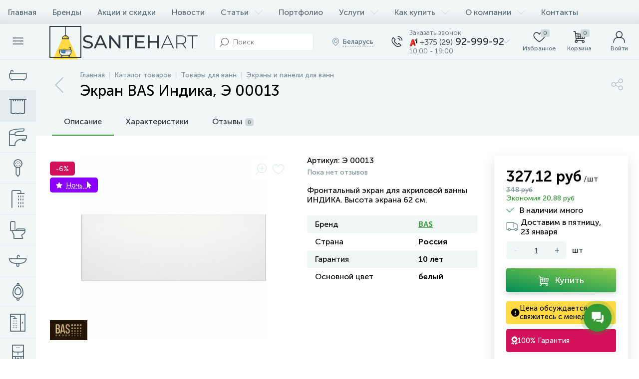

--- FILE ---
content_type: text/html; charset=UTF-8
request_url: https://santehart.by/catalog/ekrany-dlya-vann/ekran-bas-indika/
body_size: 204420
content:

<!DOCTYPE html>
<html lang="ru">

<head>
<link rel="preload" href="/bitrix/cache/css/arturgolubev.cssinliner/v551_s1/css_united/9b63df3b4337e1477adda6bc7603cee1.css" as="style"><meta http-equiv="X-UA-Compatible" content="IE=edge" />
<meta name="viewport" content="width=device-width, initial-scale=1, maximum-scale=1, user-scalable=no" />
<link rel="preload" href="/bitrix/templates/enext/fonts/MuseoSansCyrl-300.woff2" as="font" type="font/woff2" crossorigin />
<link rel="preload" href="/bitrix/templates/enext/fonts/MuseoSansCyrl-500.woff2" as="font" type="font/woff2" crossorigin />
<link rel="preload" href="/bitrix/templates/enext/fonts/MuseoSansCyrl-700.woff2" as="font" type="font/woff2" crossorigin />
<title>Экран BAS Индика, Э 00013 купить в Минске</title>
<meta http-equiv="Content-Type" content="text/html; charset=UTF-8" />
<meta name="robots" content="index, follow" />
<meta name="keywords" content="Экран BAS Индика, Э 00013" />
<meta name="description" content="Экран BAS Индика, Э 00013. Материал: акрил. Страна: Россия. Гарантия 10 лет. Купить в специализированном магазине с доставкой в Минске и по всей Беларуси." />
<link rel="canonical" href="/catalog/ekrany-dlya-vann/ekran-bas-indika/" />
<script data-skip-moving="true">(function(w, d, n) {var cl = "bx-core";var ht = d.documentElement;var htc = ht ? ht.className : undefined;if (htc === undefined || htc.indexOf(cl) !== -1){return;}var ua = n.userAgent;if (/(iPad;)|(iPhone;)/i.test(ua)){cl += " bx-ios";}else if (/Windows/i.test(ua)){cl += ' bx-win';}else if (/Macintosh/i.test(ua)){cl += " bx-mac";}else if (/Linux/i.test(ua) && !/Android/i.test(ua)){cl += " bx-linux";}else if (/Android/i.test(ua)){cl += " bx-android";}cl += (/(ipad|iphone|android|mobile|touch)/i.test(ua) ? " bx-touch" : " bx-no-touch");cl += w.devicePixelRatio && w.devicePixelRatio >= 2? " bx-retina": " bx-no-retina";if (/AppleWebKit/.test(ua)){cl += " bx-chrome";}else if (/Opera/.test(ua)){cl += " bx-opera";}else if (/Firefox/.test(ua)){cl += " bx-firefox";}ht.className = htc ? htc + " " + cl : cl;})(window, document, navigator);</script>






<script type="extension/settings" data-extension="currency.currency-core">{"region":"ru"}</script>



<link rel='preload' href='/bitrix/templates/enext/fonts/uinext2020.woff' as='font' type='font/woff' crossorigin />
<link rel='preload' href='/bitrix/templates/enext/fonts/fontawesome-webfont.woff' as='font' type='font/woff' crossorigin />
<link rel='preload' href='/bitrix/templates/enext/fonts/efn/04-interior-efn.woff' as='font' type='font/woff' crossorigin />
<link rel='preload' href='/bitrix/templates/enext/fonts/efn/05-electricity-efn.woff' as='font' type='font/woff' crossorigin />
<link rel='preload' href='/bitrix/templates/enext/fonts/efn/07-building-materials-efn.woff' as='font' type='font/woff' crossorigin />
<link rel='preload' href='/bitrix/templates/enext/fonts/efn/08-sanitary-ware-efn.woff' as='font' type='font/woff' crossorigin />
<link rel='preload' href='/bitrix/templates/enext/fonts/efn/09-heating-cooling-efn.woff' as='font' type='font/woff' crossorigin />
<link rel='preload' href='/bitrix/templates/enext/fonts/efn/10-security-fire-alarm-efn.woff' as='font' type='font/woff' crossorigin />
<link rel='preload' href='/bitrix/templates/enext/fonts/efn/13-furniture-efn.woff' as='font' type='font/woff' crossorigin />
<link rel='preload' href='/bitrix/templates/enext/fonts/efn/15-garden-efn.woff' as='font' type='font/woff' crossorigin />
<link rel='preload' href='/bitrix/templates/enext/fonts/efn/16-pc-hardware-efn.woff' as='font' type='font/woff' crossorigin />
<link rel='preload' href='/bitrix/templates/enext/fonts/efn/17-appliances-electronics-efn.woff' as='font' type='font/woff' crossorigin />
<link rel='preload' href='/bitrix/templates/enext/fonts/efn/19-fishing-efn.woff' as='font' type='font/woff' crossorigin />
<link rel='preload' href='/bitrix/templates/enext/fonts/efn/21-light-efn.woff' as='font' type='font/woff' crossorigin />
<link rel='preload' href='/bitrix/templates/enext/fonts/efn/24-food-efn.woff' as='font' type='font/woff' crossorigin />
<link rel='preload' href='/bitrix/templates/enext/fonts/efn/25-ventilation-efn.woff' as='font' type='font/woff' crossorigin />
<link rel='preload' href='/bitrix/templates/enext/fonts/efn/27-hygiene-cosmetics-efn.woff' as='font' type='font/woff' crossorigin />
<link rel='preload' href='/bitrix/templates/enext/fonts/efn/29-kitchen-equipment-efn.woff' as='font' type='font/woff' crossorigin />
<link rel='icon' type='image/png' href='/upload/cssinliner_webp/enext/0ab/icon_180.webp' />
<link rel='apple-touch-icon' href='/upload/cssinliner_webp/enext/0ab/icon_180.webp' />
<link rel='apple-touch-icon' sizes='180x180' href='/upload/cssinliner_webp/enext/0ab/icon_180.webp' />
<meta name='theme-color' content='#349933' />
<meta name='msapplication-navbutton-color' content='#349933' />
<meta name='apple-mobile-web-app-status-bar-style' content='#349933' />
<meta property='og:type' content='product' />
<meta property='og:title' content='Экран BAS Индика, Э 00013' />
<meta property='og:description' content='Экран BAS Индика, Э 00013. Материал: акрил. Страна: Россия. Гарантия 10 лет. Купить в специализированном магазине с доставкой в Минске и по всей Беларуси.' />
<meta property='og:url' content='https://santehart.by/catalog/ekrany-dlya-vann/ekran-bas-indika/' />
<meta property='og:image' content='https://santehart.by/upload/iblock/bfd/17su8xw5gk21thtb6ls2a70619rkx5zx/indica_f.jpg' />
<meta property='og:image:width' content='1665' />
<meta property='og:image:height' content='1665' />
<link rel='image_src' href='https://santehart.by/upload/iblock/bfd/17su8xw5gk21thtb6ls2a70619rkx5zx/indica_f.jpg' />



<link href="/bitrix/cache/css/arturgolubev.cssinliner/v551_s1/css_united/9b63df3b4337e1477adda6bc7603cee1.css" type="text/css" rel="stylesheet" onerror="document.body.classList.add('agic_reload_css');" />
</head>
	<body class="slide-menu-interface-2-0-1-inner">
 <div class="page-wrapper">
 <div class="hidden-xs hidden-sm hidden-print top-menu-wrapper">
 <div class="top-menu">
 
<ul class="horizontal-multilevel-menu" id="horizontal-multilevel-menu-obbx_3951543183_LkGdQn"> 
	<li><a href="/">Главная</a></li>
 <li>
 <a href="/brands/">Бренды</a>
 </li>
 <li>
 <a href="/promotions/">Акции и скидки</a>
 </li>
 <li>
 <a href="/news/">Новости</a>
 </li>
 <li data-entity="dropdown">
 <a href="/articles/">Статьи <i class="icon-arrow-down"></i></a>
 <ul class="horizontal-multilevel-dropdown-menu" data-entity="dropdown-menu">
 <li>
 <a href="/articles/interesnoe/">Интересное</a>
 </li>
 <li>
 <a href="/articles/interery/">Интерьеры</a>
 </li>
 <li>
 <a href="/articles/obzory/">Обзоры</a>
 </li>
 <li>
 <a href="/articles/sovety/">Советы</a>
 </li>
 <li>
 <a href="/articles/dlya-dizaynerov/">Для дизайнеров</a>
 </li>
 </ul></li> <li>
 <a href="/gallery/">Портфолио</a>
 </li>
 <li data-entity="dropdown">
 <a href="/services/">Услуги <i class="icon-arrow-down"></i></a>
 <ul class="horizontal-multilevel-dropdown-menu" data-entity="dropdown-menu">
 <li>
 <a href="/services/pomoshch-v-vybore/">Помощь в выборе сантехники</a>
 </li>
 <li>
 <a href="/services/ustanovka-santekhniki/">Установка сантехники</a>
 </li>
 </ul></li> <li data-entity="dropdown">
 <a href="/help/">Как купить <i class="icon-arrow-down"></i></a>
 <ul class="horizontal-multilevel-dropdown-menu" data-entity="dropdown-menu">
 <li>
 <a href="/help/payment/">Способы оплаты</a>
 </li>
 <li>
 <a href="/help/rassrochka/">Рассрочка</a>
 </li>
 <li>
 <a href="/help/delivery/">Условия доставки</a>
 </li>
 <li>
 <a href="/help/return/">Возврат и обмен</a>
 </li>
 </ul></li> <li data-entity="dropdown">
 <a href="/about/">О компании <i class="icon-arrow-down"></i></a>
 <ul class="horizontal-multilevel-dropdown-menu" data-entity="dropdown-menu">
 <li>
 <a href="/about/reviews/">Отзывы о компании</a>
 </li>
 <li>
 <a href="/about/certificates/">Сертификаты и свидетельства</a>
 </li>
 <li>
 <a href="/about/privacy/">Политика конфиденциальности</a>
 </li>
 <li>
 <a href="/about/oferta/">Публичная оферта</a>
 </li>
 </ul></li> <li>
 <a href="/contacts/">Контакты</a>
 </li>
 </ul>

 </div>
 </div>
 <div class="hidden-print top-panel-wrapper"> 
 <div class="top-panel">
 <div class="top-panel__cols">
 <div class="top-panel__col top-panel__thead"> 
 <div class="top-panel__cols"> 
 <div class="top-panel__col top-panel__menu-icon-container" data-entity="menu-icon">
 <i class="icon-menu"></i>
 </div>
 
 <div class="top-panel__col top-panel__logo">
 <a href="/"><img data-lazyload-src="/images/logo.svg" width="300" height="70" alt="Интернет-магазин Santehart.by"></a> </div>
 
 
 <div class="top-panel__col top-panel__contacts">
 <a class="top-panel__contacts-block" id="bx_3218110189_326" href="javascript:void(0)">
 <span class="top-panel__contacts-icon"><i class="icon-phone-call"></i></span>
 <span class="top-panel__contacts-caption hidden-xs hidden-sm">
 <span class="top-panel__contacts-descr">Заказать звонок</span>
 <span class="top-panel__contacts-title">
 <img data-lazyload-src="/upload/cssinliner_webp/s1/images/a1.webp" alt="Phone">
 <span>+375 (29)</span> 92-999-92 </span>
 <span class="top-panel__contacts-descr">10:00 - 19:00</span>
 </span>
 <span class="top-panel__contacts-icon hidden-xs hidden-sm">
 <i class="icon-arrow-down"></i>
 </span>
 </a>
  </div>
 </div>
 </div>
 <div class="top-panel__col top-panel__tfoot">
 <div class="top-panel__cols"> 
 <div class="hidden-md hidden-lg top-panel__col top-panel__catalog-icon" data-entity="catalog-icon">
 <i class="icon-box-list"></i>
 <span class="top-panel__catalog-icon-title">Каталог</span>
 </div>
 
 <div class="top-panel__col top-panel__search-container">
 <a class="top-panel__search-btn hidden-md hidden-lg" href="javascript:void(0)" data-entity="showSearch">
 <span class="top-panel__search-btn-block">
 <i class="icon-search"></i>
 <span class="top-panel__search-btn-title">Поиск</span>
 </span>
 </a>
 <div class="top-panel__search hidden-xs hidden-sm">
 
	<div class="search-yandex-form" id="search-yandex-obD8veRF">
	<input type="text" name="q" value="" autocomplete="off" placeholder="Поиск" />
	<span class="title-search-icon"><i class="icon-search"></i></span>
</div>


 </div>
 </div> 
 <div class="hidden-xs hidden-sm top-panel__col top-panel__geo-location">
 
<div class="top-panel__geo-location-block" id="geo-location-obbx_2802721151_AsrmUV">
	<i class="icon-map-marker"></i>
	<!--'start_frame_cache_geo-location-obbx_2802721151_AsrmUV'-->	<span data-entity="city">Беларусь</span>
	<!--'end_frame_cache_geo-location-obbx_2802721151_AsrmUV'--></div>


 </div>
 
 
 <div class="top-panel__col top-panel__contacts">
 <a class="top-panel__contacts-block" id="bx_651765591_326" href="javascript:void(0)">
 <span class="top-panel__contacts-icon"><i class="icon-phone-call"></i></span>
 <span class="top-panel__contacts-caption hidden-xs hidden-sm">
 <span class="top-panel__contacts-descr">Заказать звонок</span>
 <span class="top-panel__contacts-title">
 <img data-lazyload-src="/upload/cssinliner_webp/s1/images/a1.webp" alt="Phone">
 <span>+375 (29)</span> 92-999-92 </span>
 <span class="top-panel__contacts-descr">10:00 - 19:00</span>
 </span>
 <span class="top-panel__contacts-icon hidden-xs hidden-sm">
 <i class="icon-arrow-down"></i>
 </span>
 </a>
  </div>
 
<div class="top-panel__col top-panel__mini-cart">
		<div id="bx_basketh3CV5Q" class="mini-cart"> 
 <!--'start_frame_cache_bx_basketh3CV5Q'-->	<a class="mini-cart__delay empty" href="/personal/cart/?delay=Y" title="Избранное" data-entity="delay">
 <i class="icon-heart"></i> 
 <span class="mini-cart__count">0</span>
 <span class="mini-cart__title">Избранное</span>
	</a>
	<a class="mini-cart__cart empty" href="javascript:void(0)" title="Корзина" data-entity="cart">
 <i class="icon-cart"></i> 
 <span class="mini-cart__count">0</span>
 <span class="mini-cart__title">Корзина</span>
	</a>
<!--'end_frame_cache_bx_basketh3CV5Q'-->	</div>
	</div> <div class="top-panel__col top-panel__user">
 <!--'start_frame_cache_top-panel__user-link'-->
<a class="top-panel__user-link" href="javascript:void(0)" title="Войти" id="user-obfodefn">
	<span class="top-panel__user-block">
 <i class="icon-user"></i>
 <span class="top-panel__user-title">Войти</span>
	</span>	
</a>



<!--'end_frame_cache_top-panel__user-link'--> </div>
 </div>
 </div>
 </div>
 </div>
 </div>
 <div class="catalog-menu catalog-menu-three_levels catalog-menu-mobile-one_level" id="catalog-menu-obbx_92906147_g8taYv" data-entity="dropdown-menu">
 <div class="hidden-md hidden-lg catalog-menu-title"><div class="catalog-menu-title-icon"><i class="icon-back"></i></div><div class="catalog-menu-title-text">Каталог</div></div>
 <ul> 
 <li data-entity="dropdown">
 <a href="/catalog/vanny/">
 <span class="catalog-menu-icon"><i class="efn08-bath"></i></span>
 <span class="catalog-menu-text">Ванны</span>
 <span class="catalog-menu-arrow"><i class="icon-arrow-right"></i></span>
 </a>
 <div class="catalog-menu-dropdown-menu" data-entity="dropdown-menu">
 <ul> 
 <li>
 <a href="/catalog/akrilovye-vanny/">
 <span class="catalog-menu-pic">
 <img data-lazyload-src="/upload/cssinliner_webp/iblock/fb6/k83482hx0qlhwq062xxpn4o1xvwjhwjz/akrilovye-vanny.webp" width="128" height="128" alt="Акриловые ванны" title="Акриловые ванны" />
 </span>
 <span class="catalog-menu-text">Акриловые ванны</span>
 </a>
 </li>
 <li>
 <a href="/catalog/stalnye-vanny/">
 <span class="catalog-menu-pic">
 <img data-lazyload-src="/upload/cssinliner_webp/iblock/671/v8x9ylytruq6i71y023zleu9gpsttcpy/stalnye-vanny.webp" width="128" height="128" alt="Стальные ванны" title="Стальные ванны" />
 </span>
 <span class="catalog-menu-text">Стальные ванны</span>
 </a>
 </li>
 <li>
 <a href="/catalog/chugunnye-vanny/">
 <span class="catalog-menu-pic">
 <img data-lazyload-src="/upload/cssinliner_webp/iblock/460/ty628cyu9i9c0yk0ai8iy75at50my67t/chugunnye-vanny.webp" width="128" height="128" alt="Чугунные ванны" title="Чугунные ванны" />
 </span>
 <span class="catalog-menu-text">Чугунные ванны</span>
 </a>
 </li>
 <li>
 <a href="/catalog/mramornye-vanny/">
 <span class="catalog-menu-pic">
 <img data-lazyload-src="/upload/cssinliner_webp/iblock/a22/q744czatjwp6703et9chtrcb8snuinal/mramornye-vanny.webp" width="128" height="128" alt="Мраморные, полиэфирные, карбоновые ванны" title="Мраморные, полиэфирные, карбоновые ванны" />
 </span>
 <span class="catalog-menu-text">Мраморные, полиэфирные, карбоновые ванны</span>
 </a>
 </li>
 <li>
 <a href="/catalog/kvarilovye-vanny/">
 <span class="catalog-menu-pic">
 <img data-lazyload-src="/upload/cssinliner_webp/iblock/f15/nh2ejrbyz7ak1lm2k1juulc8w23bt854/akrilovye_vanny.webp" width="128" height="128" alt="Квариловые ванны" title="Квариловые ванны" />
 </span>
 <span class="catalog-menu-text">Квариловые ванны</span>
 </a>
 </li>
 <li>
 <a href="/catalog/otdelnostoyashchie-vanny/">
 <span class="catalog-menu-pic">
 <img data-lazyload-src="/upload/cssinliner_webp/iblock/a22/q744czatjwp6703et9chtrcb8snuinal/mramornye-vanny.webp" width="128" height="128" alt="Отдельностоящие ванны" title="Отдельностоящие ванны" />
 </span>
 <span class="catalog-menu-text">Отдельностоящие ванны</span>
 </a>
 </li>
 <li>
 <a href="/catalog/vanny-na-nozhkakh/">
 <span class="catalog-menu-pic">
 <img data-lazyload-src="/upload/cssinliner_webp/iblock/7b7/tdjyas7fpxxwz83ls7nshyzuiwfssvzi/vanny-na-nozhkakh.webp" width="128" height="128" alt="Ванны на ножках" title="Ванны на ножках" />
 </span>
 <span class="catalog-menu-text">Ванны на ножках</span>
 </a>
 </li>
 <li>
 <a href="/catalog/gidromassazhnye-vanny/">
 <span class="catalog-menu-pic">
 <img data-lazyload-src="/upload/cssinliner_webp/iblock/f63/nvvspmbnry0drct4v76adf173hwbx45j/s_gidromassazhem.webp" width="128" height="128" alt="Гидромассажные ванны" title="Гидромассажные ванны" />
 </span>
 <span class="catalog-menu-text">Гидромассажные ванны</span>
 </a>
 </li>
 </ul></div></li> <li data-entity="dropdown">
 <a href="/catalog/tovary-dlya-vann/">
 <span class="catalog-menu-icon"><i class="efn08-shower-curtain"></i></span>
 <span class="catalog-menu-text">Товары для ванн</span>
 <span class="catalog-menu-arrow"><i class="icon-arrow-right"></i></span>
 </a>
 <div class="catalog-menu-dropdown-menu" data-entity="dropdown-menu">
 <ul> 
 <li>
 <a href="/catalog/steklyannye-shtorki/">
 <span class="catalog-menu-pic">
 <img data-lazyload-src="/upload/cssinliner_webp/iblock/93b/shtorki.webp" width="128" height="128" alt="Стеклянные шторки" title="Стеклянные шторки" />
 </span>
 <span class="catalog-menu-text">Стеклянные шторки</span>
 </a>
 </li>
 <li class='active'>
 <a href="/catalog/ekrany-dlya-vann/">
 <span class="catalog-menu-pic">
 <img data-lazyload-src="/upload/cssinliner_webp/iblock/044/ekrany.webp" width="128" height="128" alt="Экраны, панели" title="Экраны, панели" />
 </span>
 <span class="catalog-menu-text">Экраны, панели</span>
 </a>
 </li>
 <li>
 <a href="/catalog/podgolovniki-ruchki/">
 <span class="catalog-menu-pic">
 <img data-lazyload-src="/upload/cssinliner_webp/iblock/eb8/podgolovniki.webp" width="128" height="128" alt="Аксессуары для ванн" title="Аксессуары для ванн" />
 </span>
 <span class="catalog-menu-text">Аксессуары для ванн</span>
 </a>
 </li>
 <li>
 <a href="/catalog/nozhki-opory/">
 <span class="catalog-menu-pic">
 <img data-lazyload-src="/upload/cssinliner_webp/iblock/b0c/n5yygjjfsqpflti8bx2s7ukhsijobvaf/nozhki_i_opory.webp" width="128" height="58" alt="Ножки, опоры" title="Ножки, опоры" />
 </span>
 <span class="catalog-menu-text">Ножки, опоры</span>
 </a>
 </li>
 <li>
 <a href="/catalog/karnizy-shtorki/">
 <span class="catalog-menu-pic">
 <img data-lazyload-src="/upload/cssinliner_webp/iblock/ad0/shtorki.webp" width="128" height="128" alt="Карнизы, шторки" title="Карнизы, шторки" />
 </span>
 <span class="catalog-menu-text">Карнизы, шторки</span>
 </a>
 </li>
 <li>
 <a href="/catalog/gidromassazhnoe-oborudovanie/">
 <span class="catalog-menu-pic">
 <img data-lazyload-src="/upload/cssinliner_webp/iblock/a53/5ocmj0haxef2zq7poao6x4vacwhvf8t6/s-gidromassazhem.webp" width="128" height="128" alt="Гидромассажное оборудование" title="Гидромассажное оборудование" />
 </span>
 <span class="catalog-menu-text">Гидромассажное оборудование</span>
 </a>
 </li>
 </ul></div></li> <li data-entity="dropdown">
 <a href="/catalog/smesiteli/">
 <span class="catalog-menu-icon"><i class="efn08-faucet"></i></span>
 <span class="catalog-menu-text">Смесители</span>
 <span class="catalog-menu-arrow"><i class="icon-arrow-right"></i></span>
 </a>
 <div class="catalog-menu-dropdown-menu" data-entity="dropdown-menu">
 <ul> 
 <li>
 <a href="/catalog/komplekty-smesiteley/">
 <span class="catalog-menu-pic">
 <img data-lazyload-src="/upload/cssinliner_webp/iblock/0b5/komplekty.webp" width="128" height="128" alt="Комплекты смесителей" title="Комплекты смесителей" />
 </span>
 <span class="catalog-menu-text">Комплекты смесителей</span>
 </a>
 </li>
 <li>
 <a href="/catalog/vstraivaemye-smesiteli/">
 <span class="catalog-menu-pic">
 <img data-lazyload-src="/upload/cssinliner_webp/iblock/b08/vstraivaemye.webp" width="128" height="128" alt="Встраиваемые смесители" title="Встраиваемые смесители" />
 </span>
 <span class="catalog-menu-text">Встраиваемые смесители</span>
 </a>
 </li>
 <li>
 <a href="/catalog/smesiteli-dlya-umyvalnika/">
 <span class="catalog-menu-pic">
 <img data-lazyload-src="/upload/cssinliner_webp/iblock/1fa/dlya-umyvalnika.webp" width="128" height="128" alt="Смесители для раковин" title="Смесители для раковин" />
 </span>
 <span class="catalog-menu-text">Смесители для раковин</span>
 </a>
 </li>
 <li>
 <a href="/catalog/smesiteli-dlya-rakovin-chash/">
 <span class="catalog-menu-pic">
 <img data-lazyload-src="/upload/cssinliner_webp/iblock/249/vysokiy-smesitel.webp" width="128" height="128" alt="Смесители для раковин-чаш" title="Смесители для раковин-чаш" />
 </span>
 <span class="catalog-menu-text">Смесители для раковин-чаш</span>
 </a>
 </li>
 <li>
 <a href="/catalog/smesiteli-dlya-vanny/">
 <span class="catalog-menu-pic">
 <img data-lazyload-src="/upload/cssinliner_webp/iblock/945/dlya-vanny.webp" width="128" height="128" alt="Смесители для ванн" title="Смесители для ванн" />
 </span>
 <span class="catalog-menu-text">Смесители для ванн</span>
 </a>
 </li>
 <li>
 <a href="/catalog/smesiteli-dlya-dusha/">
 <span class="catalog-menu-pic">
 <img data-lazyload-src="/upload/cssinliner_webp/iblock/a04/dlya-dusha.webp" width="128" height="128" alt="Смесители для душа" title="Смесители для душа" />
 </span>
 <span class="catalog-menu-text">Смесители для душа</span>
 </a>
 </li>
 <li>
 <a href="/catalog/smesiteli-dlya-bide/">
 <span class="catalog-menu-pic">
 <img data-lazyload-src="/upload/cssinliner_webp/iblock/971/dlya-bide.webp" width="128" height="128" alt="Смесители для биде" title="Смесители для биде" />
 </span>
 <span class="catalog-menu-text">Смесители для биде</span>
 </a>
 </li>
 <li>
 <a href="/catalog/smesiteli-dlya-kukhni/">
 <span class="catalog-menu-pic">
 <img data-lazyload-src="/upload/cssinliner_webp/iblock/40a/dlya-kukhni.webp" width="128" height="128" alt="Смесители для кухни" title="Смесители для кухни" />
 </span>
 <span class="catalog-menu-text">Смесители для кухни</span>
 </a>
 </li>
 <li>
 <a href="/catalog/gigienicheskie-komplekty/">
 <span class="catalog-menu-pic">
 <img data-lazyload-src="/upload/cssinliner_webp/iblock/4b9/dlya-gigieny.webp" width="128" height="128" alt="Гигиенические комплекты" title="Гигиенические комплекты" />
 </span>
 <span class="catalog-menu-text">Гигиенические комплекты</span>
 </a>
 </li>
 <li>
 <a href="/catalog/krany-ventili/">
 <span class="catalog-menu-pic">
 <img data-lazyload-src="/upload/cssinliner_webp/iblock/3db/krany.webp" width="128" height="128" alt="Краны, вентили" title="Краны, вентили" />
 </span>
 <span class="catalog-menu-text">Краны, вентили</span>
 </a>
 </li>
 </ul></div></li> <li data-entity="dropdown">
 <a href="/catalog/tovary-dlya-smesiteley/">
 <span class="catalog-menu-icon"><i class="efn08-hand-shower"></i></span>
 <span class="catalog-menu-text">Товары для смесителей</span>
 <span class="catalog-menu-arrow"><i class="icon-arrow-right"></i></span>
 </a>
 <div class="catalog-menu-dropdown-menu" data-entity="dropdown-menu">
 <ul> 
 <li>
 <a href="/catalog/verkhnie-dushi/">
 <span class="catalog-menu-pic">
 <img data-lazyload-src="/upload/cssinliner_webp/iblock/77a/tropicheskiy-dush.webp" width="128" height="128" alt="Верхние души" title="Верхние души" />
 </span>
 <span class="catalog-menu-text">Верхние души</span>
 </a>
 </li>
 <li>
 <a href="/catalog/bokovye-dushi/">
 <span class="catalog-menu-pic">
 <img data-lazyload-src="/upload/cssinliner_webp/iblock/1e8/vd6ql9xhek481t1l3qktksoawqn1dnf6/bokovye-forsunki.webp" width="128" height="128" alt="Боковые души" title="Боковые души" />
 </span>
 <span class="catalog-menu-text">Боковые души</span>
 </a>
 </li>
 <li>
 <a href="/catalog/dushevye-leyki/">
 <span class="catalog-menu-pic">
 <img data-lazyload-src="/upload/cssinliner_webp/iblock/de5/ruchnoy-dush.webp" width="128" height="128" alt="Душевые лейки" title="Душевые лейки" />
 </span>
 <span class="catalog-menu-text">Душевые лейки</span>
 </a>
 </li>
 <li>
 <a href="/catalog/kronshteyny/">
 <span class="catalog-menu-pic">
 <img data-lazyload-src="/upload/cssinliner_webp/iblock/582/kronshteyn.webp" width="128" height="128" alt="Кронштейны" title="Кронштейны" />
 </span>
 <span class="catalog-menu-text">Кронштейны</span>
 </a>
 </li>
 <li>
 <a href="/catalog/izlivy/">
 <span class="catalog-menu-pic">
 <img data-lazyload-src="/upload/cssinliner_webp/iblock/75b/0k4vvq4baurwp7m1v67ecoiav3wrffxn/154_hpa02027_tif.webp" width="128" height="128" alt="Изливы" title="Изливы" />
 </span>
 <span class="catalog-menu-text">Изливы</span>
 </a>
 </li>
 <li>
 <a href="/catalog/podklyucheniya/">
 <span class="catalog-menu-pic">
 <img data-lazyload-src="/upload/cssinliner_webp/iblock/970/podklyuchenie.webp" width="128" height="128" alt="Подключения" title="Подключения" />
 </span>
 <span class="catalog-menu-text">Подключения</span>
 </a>
 </li>
 <li>
 <a href="/catalog/derzhateli/">
 <span class="catalog-menu-pic">
 <img data-lazyload-src="/upload/cssinliner_webp/iblock/78a/derzhatel.webp" width="128" height="128" alt="Держатели" title="Держатели" />
 </span>
 <span class="catalog-menu-text">Держатели</span>
 </a>
 </li>
 <li>
 <a href="/catalog/garnitury/">
 <span class="catalog-menu-pic">
 <img data-lazyload-src="/upload/cssinliner_webp/iblock/a86/garnitury.webp" width="128" height="128" alt="Гарнитуры" title="Гарнитуры" />
 </span>
 <span class="catalog-menu-text">Гарнитуры</span>
 </a>
 </li>
 <li>
 <a href="/catalog/gigienicheskie-leyki/">
 <span class="catalog-menu-pic">
 <img data-lazyload-src="/upload/cssinliner_webp/iblock/eb8/y22l39yazl30jyvvux54r5x03rqxrbl1/gigienicheskie-leyki.webp" width="128" height="128" alt="Гигиенические лейки" title="Гигиенические лейки" />
 </span>
 <span class="catalog-menu-text">Гигиенические лейки</span>
 </a>
 </li>
 <li>
 <a href="/catalog/shtangi/">
 <span class="catalog-menu-pic">
 <img data-lazyload-src="/upload/cssinliner_webp/iblock/2ff/ztt679mat8en3nfq74lgr7pizfgqar22/shtangi.webp" width="128" height="128" alt="Штанги" title="Штанги" />
 </span>
 <span class="catalog-menu-text">Штанги</span>
 </a>
 </li>
 <li>
 <a href="/catalog/shlangi/">
 <span class="catalog-menu-pic">
 <img data-lazyload-src="/upload/cssinliner_webp/iblock/38e/shlangi.webp" width="128" height="128" alt="Шланги" title="Шланги" />
 </span>
 <span class="catalog-menu-text">Шланги</span>
 </a>
 </li>
 <li>
 <a href="/catalog/montazhnye-chasti/">
 <span class="catalog-menu-pic">
 <img data-lazyload-src="/upload/cssinliner_webp/iblock/4c7/in043pl236a2xllfsuhvtq6r015j4fsc/montazhnye-chasti.webp" width="128" height="128" alt="Монтажные части" title="Монтажные части" />
 </span>
 <span class="catalog-menu-text">Монтажные части</span>
 </a>
 </li>
 </ul></div></li> <li>
 <a href="/catalog/dushevye-sistemy/">
 <span class="catalog-menu-icon"><i class="efn08-shower"></i></span>
 <span class="catalog-menu-text">Душевые системы</span>
 </a>
 </li>
 <li data-entity="dropdown">
 <a href="/catalog/unitazy/">
 <span class="catalog-menu-icon"><i class="efn08-toilet"></i></span>
 <span class="catalog-menu-text">Унитазы</span>
 <span class="catalog-menu-arrow"><i class="icon-arrow-right"></i></span>
 </a>
 <div class="catalog-menu-dropdown-menu" data-entity="dropdown-menu">
 <ul> 
 <li>
 <a href="/catalog/napolnye-unitazy/">
 <span class="catalog-menu-pic">
 <img data-lazyload-src="/upload/cssinliner_webp/iblock/a5b/napolnye-unitazy.webp" width="128" height="128" alt="Напольные унитазы" title="Напольные унитазы" />
 </span>
 <span class="catalog-menu-text">Напольные унитазы</span>
 </a>
 </li>
 <li>
 <a href="/catalog/podvesnye-unitazy/">
 <span class="catalog-menu-pic">
 <img data-lazyload-src="/upload/cssinliner_webp/iblock/a64/podvesnye-unitazy.webp" width="128" height="128" alt="Подвесные унитазы" title="Подвесные унитазы" />
 </span>
 <span class="catalog-menu-text">Подвесные унитазы</span>
 </a>
 </li>
 <li>
 <a href="/catalog/unitazy-s-installyatsiey/">
 <span class="catalog-menu-pic">
 <img data-lazyload-src="/upload/cssinliner_webp/iblock/fae/csajeylgqkbetupxai2xbpgxf6nqa9vv/unitazy-s-installyatsiyami.webp" width="128" height="128" alt="Унитазы с инсталляцией" title="Унитазы с инсталляцией" />
 </span>
 <span class="catalog-menu-text">Унитазы с инсталляцией</span>
 </a>
 </li>
 <li>
 <a href="/catalog/pristennye-unitazy/">
 <span class="catalog-menu-pic">
 <img data-lazyload-src="/upload/cssinliner_webp/iblock/ec6/pristennye-unitazy.webp" width="128" height="128" alt="Напольные пристенные унитазы" title="Напольные пристенные унитазы" />
 </span>
 <span class="catalog-menu-text">Напольные пристенные унитазы</span>
 </a>
 </li>
 <li>
 <a href="/catalog/pristavnye-unitazy/">
 <span class="catalog-menu-pic">
 <img data-lazyload-src="/upload/cssinliner_webp/iblock/728/pristavnye-unitazy.webp" width="128" height="128" alt="Напольные унитазы для скрытого бачка" title="Напольные унитазы для скрытого бачка" />
 </span>
 <span class="catalog-menu-text">Напольные унитазы для скрытого бачка</span>
 </a>
 </li>
 <li>
 <a href="/catalog/umnye-unitazy/">
 <span class="catalog-menu-pic">
 <img data-lazyload-src="/upload/cssinliner_webp/iblock/cb0/umnye-unitazy.webp" width="128" height="128" alt="Умные унитазы" title="Умные унитазы" />
 </span>
 <span class="catalog-menu-text">Умные унитазы</span>
 </a>
 </li>
 <li>
 <a href="/catalog/elektronnye-kryshki-bide/">
 <span class="catalog-menu-pic">
 <img data-lazyload-src="/upload/cssinliner_webp/iblock/5cc/elektronnye-sidenya.webp" width="128" height="128" alt="Электронные крышки-биде" title="Электронные крышки-биде" />
 </span>
 <span class="catalog-menu-text">Электронные крышки-биде</span>
 </a>
 </li>
 </ul></div></li> <li data-entity="dropdown">
 <a href="/catalog/umyvalniki/">
 <span class="catalog-menu-icon"><i class="efn08-sink"></i></span>
 <span class="catalog-menu-text">Умывальники</span>
 <span class="catalog-menu-arrow"><i class="icon-arrow-right"></i></span>
 </a>
 <div class="catalog-menu-dropdown-menu" data-entity="dropdown-menu">
 <ul> 
 <li>
 <a href="/catalog/nakladnye-umyvalniki/">
 <span class="catalog-menu-pic">
 <img data-lazyload-src="/upload/cssinliner_webp/iblock/5cb/chashi.webp" width="128" height="128" alt="Накладные умывальники" title="Накладные умывальники" />
 </span>
 <span class="catalog-menu-text">Накладные умывальники</span>
 </a>
 </li>
 <li>
 <a href="/catalog/vreznye-sverkhu/">
 <span class="catalog-menu-pic">
 <img data-lazyload-src="/upload/cssinliner_webp/iblock/ce2/vreznaya-sverkhu.webp" width="128" height="128" alt="Врезные сверху умывальники" title="Врезные сверху умывальники" />
 </span>
 <span class="catalog-menu-text">Врезные сверху умывальники</span>
 </a>
 </li>
 <li>
 <a href="/catalog/vreznye-snizu/">
 <span class="catalog-menu-pic">
 <img data-lazyload-src="/upload/cssinliner_webp/iblock/f8b/vreznaya-snizu.webp" width="128" height="128" alt="Врезные снизу умывальники" title="Врезные снизу умывальники" />
 </span>
 <span class="catalog-menu-text">Врезные снизу умывальники</span>
 </a>
 </li>
 <li>
 <a href="/catalog/podvesnye-umyvalniki/">
 <span class="catalog-menu-pic">
 <img data-lazyload-src="/upload/cssinliner_webp/iblock/dfa/podvesnye.webp" width="128" height="128" alt="Подвесные умывальники" title="Подвесные умывальники" />
 </span>
 <span class="catalog-menu-text">Подвесные умывальники</span>
 </a>
 </li>
 <li>
 <a href="/catalog/dlya-stiralnoy-mashiny/">
 <span class="catalog-menu-pic">
 <img data-lazyload-src="/upload/cssinliner_webp/iblock/9b6/ur5w42vn0eqsv3pl1vwzkx7vhtiipnqw/dlya-stiralnoy-mashiny.webp" width="128" height="128" alt="Для стиральной машины" title="Для стиральной машины" />
 </span>
 <span class="catalog-menu-text">Для стиральной машины</span>
 </a>
 </li>
 <li>
 <a href="/catalog/napolnye-umyvalniki/">
 <span class="catalog-menu-pic">
 <img data-lazyload-src="/upload/cssinliner_webp/iblock/9d9/lw61vux70rojeemkfsm0mcppdthn21wo/napolnye-umyvalniki.webp" width="128" height="128" alt="Напольные умывальники" title="Напольные умывальники" />
 </span>
 <span class="catalog-menu-text">Напольные умывальники</span>
 </a>
 </li>
 <li>
 <a href="/catalog/mebelnye-umyvalniki/">
 <span class="catalog-menu-pic">
 <img data-lazyload-src="/upload/cssinliner_webp/iblock/487/m6fxsp8lro0lv0tm0q39itc6o02iegz8/tumby.webp" width="128" height="128" alt="Мебельные умывальники" title="Мебельные умывальники" />
 </span>
 <span class="catalog-menu-text">Мебельные умывальники</span>
 </a>
 </li>
 <li>
 <a href="/catalog/pedestaly/">
 <span class="catalog-menu-pic">
 <img data-lazyload-src="/upload/cssinliner_webp/iblock/950/pedestaly.webp" width="128" height="128" alt="Пьедесталы и полупьедесталы" title="Пьедесталы и полупьедесталы" />
 </span>
 <span class="catalog-menu-text">Пьедесталы и полупьедесталы</span>
 </a>
 </li>
 </ul></div></li> <li data-entity="dropdown">
 <a href="/catalog/bide-i-pissuary/">
 <span class="catalog-menu-icon"><i class="efn08-urinal"></i></span>
 <span class="catalog-menu-text">Биде и писсуары</span>
 <span class="catalog-menu-arrow"><i class="icon-arrow-right"></i></span>
 </a>
 <div class="catalog-menu-dropdown-menu" data-entity="dropdown-menu">
 <ul> 
 <li>
 <a href="/catalog/bide/">
 <span class="catalog-menu-pic">
 <img data-lazyload-src="/upload/cssinliner_webp/iblock/9b2/napolnye-bide.webp" width="128" height="128" alt="Биде" title="Биде" />
 </span>
 <span class="catalog-menu-text">Биде</span>
 </a>
 </li>
 <li>
 <a href="/catalog/pissuary/">
 <span class="catalog-menu-pic">
 <img data-lazyload-src="/upload/cssinliner_webp/iblock/d19/pissuary.webp" width="128" height="128" alt="Писсуары" title="Писсуары" />
 </span>
 <span class="catalog-menu-text">Писсуары</span>
 </a>
 </li>
 </ul></div></li> <li data-entity="dropdown">
 <a href="/catalog/dush/">
 <span class="catalog-menu-icon"><i class="efn08-shower-cabin"></i></span>
 <span class="catalog-menu-text">Душ</span>
 <span class="catalog-menu-arrow"><i class="icon-arrow-right"></i></span>
 </a>
 <div class="catalog-menu-dropdown-menu" data-entity="dropdown-menu">
 <ul> 
 <li>
 <a href="/catalog/dushevye-kabiny/">
 <span class="catalog-menu-pic">
 <img data-lazyload-src="/upload/cssinliner_webp/iblock/022/dushevye-kabiny.webp" width="128" height="128" alt="Душевые кабины" title="Душевые кабины" />
 </span>
 <span class="catalog-menu-text">Душевые кабины</span>
 </a>
 </li>
 <li>
 <a href="/catalog/dushevye-ugolki/">
 <span class="catalog-menu-pic">
 <img data-lazyload-src="/upload/cssinliner_webp/iblock/f70/dushevye-ugolki.webp" width="128" height="128" alt="Душевые уголки" title="Душевые уголки" />
 </span>
 <span class="catalog-menu-text">Душевые уголки</span>
 </a>
 </li>
 <li>
 <a href="/catalog/dushevye-dveri/">
 <span class="catalog-menu-pic">
 <img data-lazyload-src="/upload/cssinliner_webp/iblock/ae2/dveri.webp" width="128" height="128" alt="Душевые двери" title="Душевые двери" />
 </span>
 <span class="catalog-menu-text">Душевые двери</span>
 </a>
 </li>
 <li>
 <a href="/catalog/dushevye-peregorodki/">
 <span class="catalog-menu-pic">
 <img data-lazyload-src="/upload/cssinliner_webp/iblock/83c/c722lcxgvf0nmgfy2zw21rdxlfx1ss3v/walkin.webp" width="128" height="128" alt="Душевые перегородки" title="Душевые перегородки" />
 </span>
 <span class="catalog-menu-text">Душевые перегородки</span>
 </a>
 </li>
 <li>
 <a href="/catalog/dushevye-poddony/">
 <span class="catalog-menu-pic">
 <img data-lazyload-src="/upload/cssinliner_webp/iblock/dd1/poddony.webp" width="128" height="128" alt="Душевые поддоны" title="Душевые поддоны" />
 </span>
 <span class="catalog-menu-text">Душевые поддоны</span>
 </a>
 </li>
 <li>
 <a href="/catalog/dushevye-trapy/">
 <span class="catalog-menu-pic">
 <img data-lazyload-src="/upload/cssinliner_webp/iblock/c3f/trapy.webp" width="128" height="128" alt="Душевые трапы" title="Душевые трапы" />
 </span>
 <span class="catalog-menu-text">Душевые трапы</span>
 </a>
 </li>
 <li>
 <a href="/catalog/dlya-poddonov/">
 <span class="catalog-menu-pic">
 <img data-lazyload-src="/upload/cssinliner_webp/iblock/4d9/tovary-dlya-poddonov.webp" width="128" height="128" alt="Товары для поддонов и ограждений" title="Товары для поддонов и ограждений" />
 </span>
 <span class="catalog-menu-text">Товары для поддонов и ограждений</span>
 </a>
 </li>
 <li>
 <a href="/catalog/sidenya-dlya-dusha/">
 <span class="catalog-menu-pic">
 <img data-lazyload-src="/upload/cssinliner_webp/iblock/de1/sidenya-dlya-dusha.webp" width="128" height="128" alt="Сиденья для душа" title="Сиденья для душа" />
 </span>
 <span class="catalog-menu-text">Сиденья для душа</span>
 </a>
 </li>
 </ul></div></li> <li data-entity="dropdown">
 <a href="/catalog/installyatsii/">
 <span class="catalog-menu-icon"><i class="efn08-in-wall-toilet-system"></i></span>
 <span class="catalog-menu-text">Инсталляции</span>
 <span class="catalog-menu-arrow"><i class="icon-arrow-right"></i></span>
 </a>
 <div class="catalog-menu-dropdown-menu" data-entity="dropdown-menu">
 <ul> 
 <li>
 <a href="/catalog/installyatsii-dlya-unitaza/">
 <span class="catalog-menu-pic">
 <img data-lazyload-src="/upload/cssinliner_webp/iblock/323/installyatsii-dlya-unitaza.webp" width="128" height="128" alt="Инсталляции для унитазов" title="Инсталляции для унитазов" />
 </span>
 <span class="catalog-menu-text">Инсталляции для унитазов</span>
 </a>
 </li>
 <li>
 <a href="/catalog/bachki-v-stenu/">
 <span class="catalog-menu-pic">
 <img data-lazyload-src="/upload/cssinliner_webp/iblock/bc8/bachki-v-stenu.webp" width="128" height="128" alt="Бачки в стену" title="Бачки в стену" />
 </span>
 <span class="catalog-menu-text">Бачки в стену</span>
 </a>
 </li>
 <li>
 <a href="/catalog/installyatsii-dlya-bide/">
 <span class="catalog-menu-pic">
 <img data-lazyload-src="/upload/cssinliner_webp/iblock/9b8/installyatsii-dlya-bide.webp" width="128" height="128" alt="Инсталляции для биде" title="Инсталляции для биде" />
 </span>
 <span class="catalog-menu-text">Инсталляции для биде</span>
 </a>
 </li>
 <li>
 <a href="/catalog/installyatsii-dlya-rakovin/">
 <span class="catalog-menu-pic">
 <img data-lazyload-src="/upload/cssinliner_webp/iblock/dee/installyatsii-dlya-rakovin.webp" width="128" height="128" alt="Рамы для раковин" title="Рамы для раковин" />
 </span>
 <span class="catalog-menu-text">Рамы для раковин</span>
 </a>
 </li>
 <li>
 <a href="/catalog/installyatsii-dlya-pissuara/">
 <span class="catalog-menu-pic">
 <img data-lazyload-src="/upload/cssinliner_webp/iblock/aa5/installyatsii-dlya-pissuarov.webp" width="128" height="128" alt="Рамы для писсуаров" title="Рамы для писсуаров" />
 </span>
 <span class="catalog-menu-text">Рамы для писсуаров</span>
 </a>
 </li>
 <li>
 <a href="/catalog/knopki-dlya-installyatsiy/">
 <span class="catalog-menu-pic">
 <img data-lazyload-src="/upload/cssinliner_webp/iblock/f7c/paneli.webp" width="128" height="128" alt="Кнопки для инсталляций" title="Кнопки для инсталляций" />
 </span>
 <span class="catalog-menu-text">Кнопки для инсталляций</span>
 </a>
 </li>
 <li>
 <a href="/catalog/komplektuyushchie-dlya-installyatsiy/">
 <span class="catalog-menu-pic">
 <img data-lazyload-src="/upload/cssinliner_webp/iblock/888/komplektuyushchie.webp" width="128" height="128" alt="Комплектующие" title="Комплектующие" />
 </span>
 <span class="catalog-menu-text">Комплектующие</span>
 </a>
 </li>
 </ul></div></li> <li data-entity="dropdown">
 <a href="/catalog/polotentsesushiteli/">
 <span class="catalog-menu-icon"><i class="efn08-heated-rail"></i></span>
 <span class="catalog-menu-text">Полотенцесушители</span>
 <span class="catalog-menu-arrow"><i class="icon-arrow-right"></i></span>
 </a>
 <div class="catalog-menu-dropdown-menu" data-entity="dropdown-menu">
 <ul> 
 <li>
 <a href="/catalog/vodyanye-polotentsesushiteli/">
 <span class="catalog-menu-pic">
 <img data-lazyload-src="/upload/cssinliner_webp/iblock/b73/polotentsesushiteli.webp" width="128" height="128" alt="Водяные полотенцесушители" title="Водяные полотенцесушители" />
 </span>
 <span class="catalog-menu-text">Водяные полотенцесушители</span>
 </a>
 </li>
 <li>
 <a href="/catalog/elektricheskie-polotentsesushiteli/">
 <span class="catalog-menu-pic">
 <img data-lazyload-src="/upload/cssinliner_webp/iblock/cf7/elektricheskie.webp" width="128" height="128" alt="Электрические полотенцесушители" title="Электрические полотенцесушители" />
 </span>
 <span class="catalog-menu-text">Электрические полотенцесушители</span>
 </a>
 </li>
 <li>
 <a href="/catalog/komplektuyushchie/">
 <span class="catalog-menu-pic">
 <img data-lazyload-src="/upload/cssinliner_webp/iblock/e8e/komplektuyushchie-polot.webp" width="128" height="128" alt="Комплектующие к полотенцесушителям" title="Комплектующие к полотенцесушителям" />
 </span>
 <span class="catalog-menu-text">Комплектующие к полотенцесушителям</span>
 </a>
 </li>
 </ul></div></li> <li data-entity="dropdown">
 <a href="/catalog/mebel-dlya-vannoy/">
 <span class="catalog-menu-icon"><i class="efn08-bathroom-curbstone"></i></span>
 <span class="catalog-menu-text">Мебель для ванной</span>
 <span class="catalog-menu-arrow"><i class="icon-arrow-right"></i></span>
 </a>
 <div class="catalog-menu-dropdown-menu" data-entity="dropdown-menu">
 <ul> 
 <li>
 <a href="/catalog/zerkala/">
 <span class="catalog-menu-pic">
 <img data-lazyload-src="/upload/cssinliner_webp/iblock/b4c/zerkala.webp" width="128" height="128" alt="Зеркала" title="Зеркала" />
 </span>
 <span class="catalog-menu-text">Зеркала</span>
 </a>
 </li>
 <li>
 <a href="/catalog/zerkalnye-shkafy/">
 <span class="catalog-menu-pic">
 <img data-lazyload-src="/upload/cssinliner_webp/iblock/e39/zerkalnye-shkafy.webp" width="128" height="128" alt="Зеркальные шкафы" title="Зеркальные шкафы" />
 </span>
 <span class="catalog-menu-text">Зеркальные шкафы</span>
 </a>
 </li>
 <li>
 <a href="/catalog/tumby-pod-umyvalnik/">
 <span class="catalog-menu-pic">
 <img data-lazyload-src="/upload/cssinliner_webp/iblock/4ab/tumby.webp" width="128" height="128" alt="Тумбы под умывальник" title="Тумбы под умывальник" />
 </span>
 <span class="catalog-menu-text">Тумбы под умывальник</span>
 </a>
 </li>
 <li>
 <a href="/catalog/shkafy-penaly/">
 <span class="catalog-menu-pic">
 <img data-lazyload-src="/upload/cssinliner_webp/iblock/e9e/penaly.webp" width="128" height="128" alt="Пеналы, шкафы" title="Пеналы, шкафы" />
 </span>
 <span class="catalog-menu-text">Пеналы, шкафы</span>
 </a>
 </li>
 <li>
 <a href="/catalog/stoleshnitsy/">
 <span class="catalog-menu-pic">
 <img data-lazyload-src="/upload/cssinliner_webp/iblock/c45/Stoleshnitsy.webp" width="128" height="128" alt="Столешницы" title="Столешницы" />
 </span>
 <span class="catalog-menu-text">Столешницы</span>
 </a>
 </li>
 <li>
 <a href="/catalog/komody-dlya-vannoy/">
 <span class="catalog-menu-pic">
 <img data-lazyload-src="/upload/cssinliner_webp/iblock/443/komody.webp" width="128" height="128" alt="Комоды для ванной" title="Комоды для ванной" />
 </span>
 <span class="catalog-menu-text">Комоды для ванной</span>
 </a>
 </li>
 <li>
 <a href="/catalog/polki-dlya-zerkal/">
 <span class="catalog-menu-pic">
 <img data-lazyload-src="/upload/cssinliner_webp/iblock/905/polki.webp" width="128" height="128" alt="Полки для зеркал" title="Полки для зеркал" />
 </span>
 <span class="catalog-menu-text">Полки для зеркал</span>
 </a>
 </li>
 <li>
 <a href="/catalog/nozhki-kronshteyny-organayzery/">
 <span class="catalog-menu-pic">
 <img data-lazyload-src="/upload/cssinliner_webp/iblock/89d/nozhki.webp" width="128" height="128" alt="Ножки, кронштейны, органайзеры" title="Ножки, кронштейны, органайзеры" />
 </span>
 <span class="catalog-menu-text">Ножки, кронштейны, органайзеры</span>
 </a>
 </li>
 </ul></div></li> <li data-entity="dropdown">
 <a href="/catalog/aksessuary/">
 <span class="catalog-menu-icon"><i class="efn08-bathroom-accessories"></i></span>
 <span class="catalog-menu-text">Аксессуары для ванной и туалета</span>
 <span class="catalog-menu-arrow"><i class="icon-arrow-right"></i></span>
 </a>
 <div class="catalog-menu-dropdown-menu" data-entity="dropdown-menu">
 <ul> 
 <li>
 <a href="/catalog/aksessuary-dlya-obshchestvennykh-mest/">
 <span class="catalog-menu-pic">
 <img data-lazyload-src="/upload/cssinliner_webp/iblock/d72/fyrvs7axl154jr9hdd2df0i4gx3cjoas/aksessuary1.webp" width="124" height="124" alt="Аксессуары для общественных мест" title="Аксессуары для общественных мест" />
 </span>
 <span class="catalog-menu-text">Аксессуары для общественных мест</span>
 </a>
 </li>
 <li>
 <a href="/catalog/nabory-aksessuarov/">
 <span class="catalog-menu-pic">
 <img data-lazyload-src="/upload/cssinliner_webp/iblock/6c1/nabory-aksessuarov.webp" width="128" height="128" alt="Наборы аксессуаров" title="Наборы аксессуаров" />
 </span>
 <span class="catalog-menu-text">Наборы аксессуаров</span>
 </a>
 </li>
 <li>
 <a href="/catalog/derzhateli-i-kryuchki-dlya-polotenets/">
 <span class="catalog-menu-pic">
 <img data-lazyload-src="/upload/cssinliner_webp/iblock/d34/47c9f27ia6sczhuwlgfmg1y63u15eqt1/Kryuchki.webp" width="128" height="128" alt="Крючки для полотенец" title="Крючки для полотенец" />
 </span>
 <span class="catalog-menu-text">Крючки для полотенец</span>
 </a>
 </li>
 <li>
 <a href="/catalog/derzhateli-polotenets/">
 <span class="catalog-menu-pic">
 <img data-lazyload-src="/upload/cssinliner_webp/iblock/3c0/uo9ab83xmv4wzpnelk61jb36lr7pw5t5/derzhateli.webp" width="128" height="128" alt="Держатели полотенец" title="Держатели полотенец" />
 </span>
 <span class="catalog-menu-text">Держатели полотенец</span>
 </a>
 </li>
 <li>
 <a href="/catalog/derzhateli-tualetnoy-bumagi/">
 <span class="catalog-menu-pic">
 <img data-lazyload-src="/upload/cssinliner_webp/iblock/cae/derzhateli-tualetnoy-bumagi.webp" width="128" height="128" alt="Держатели туалетной бумаги" title="Держатели туалетной бумаги" />
 </span>
 <span class="catalog-menu-text">Держатели туалетной бумаги</span>
 </a>
 </li>
 <li>
 <a href="/catalog/dozatory-dlya-myla/">
 <span class="catalog-menu-pic">
 <img data-lazyload-src="/upload/cssinliner_webp/iblock/a5a/dozatory-dlya-myla.webp" width="128" height="128" alt="Дозаторы для мыла" title="Дозаторы для мыла" />
 </span>
 <span class="catalog-menu-text">Дозаторы для мыла</span>
 </a>
 </li>
 <li>
 <a href="/catalog/mylnitsy/">
 <span class="catalog-menu-pic">
 <img data-lazyload-src="/upload/cssinliner_webp/iblock/750/mylnitsy2.webp" width="128" height="128" alt="Мыльницы" title="Мыльницы" />
 </span>
 <span class="catalog-menu-text">Мыльницы</span>
 </a>
 </li>
 <li>
 <a href="/catalog/stakany-dlya-zubnykh-shchetok/">
 <span class="catalog-menu-pic">
 <img data-lazyload-src="/upload/cssinliner_webp/iblock/cfd/stakany.webp" width="128" height="128" alt="Стаканы и держатели для зубных щеток" title="Стаканы и держатели для зубных щеток" />
 </span>
 <span class="catalog-menu-text">Стаканы и держатели для зубных щеток</span>
 </a>
 </li>
 <li>
 <a href="/catalog/polki-dlya-vannoy/">
 <span class="catalog-menu-pic">
 <img data-lazyload-src="/upload/cssinliner_webp/iblock/115/polki.webp" width="128" height="128" alt="Полки для ванной" title="Полки для ванной" />
 </span>
 <span class="catalog-menu-text">Полки для ванной</span>
 </a>
 </li>
 <li>
 <a href="/catalog/ershiki-dlya-unitaza/">
 <span class="catalog-menu-pic">
 <img data-lazyload-src="/upload/cssinliner_webp/iblock/499/ershiki.webp" width="128" height="128" alt="Ершики для унитаза" title="Ершики для унитаза" />
 </span>
 <span class="catalog-menu-text">Ершики для унитаза</span>
 </a>
 </li>
 <li>
 <a href="/catalog/derzhateli-osvezhitelya-fena/">
 <span class="catalog-menu-pic">
 <img data-lazyload-src="/upload/cssinliner_webp/iblock/428/derzhateli-osvezhitelya.webp" width="128" height="128" alt="Держатели освежителя, фена" title="Держатели освежителя, фена" />
 </span>
 <span class="catalog-menu-text">Держатели освежителя, фена</span>
 </a>
 </li>
 <li>
 <a href="/catalog/tualetnye-stoyki/">
 <span class="catalog-menu-pic">
 <img data-lazyload-src="/upload/cssinliner_webp/iblock/1c3/tualetnye-stoyki.webp" width="128" height="128" alt="Туалетные стойки" title="Туалетные стойки" />
 </span>
 <span class="catalog-menu-text">Туалетные стойки</span>
 </a>
 </li>
 <li>
 <a href="/catalog/musornye-vedra/">
 <span class="catalog-menu-pic">
 <img data-lazyload-src="/upload/cssinliner_webp/iblock/972/vedra.webp" width="128" height="128" alt="Мусорные ведра" title="Мусорные ведра" />
 </span>
 <span class="catalog-menu-text">Мусорные ведра</span>
 </a>
 </li>
 <li>
 <a href="/catalog/poruchni-dlya-vanny/">
 <span class="catalog-menu-pic">
 <img data-lazyload-src="/upload/cssinliner_webp/iblock/9cd/poruchni.webp" width="128" height="128" alt="Поручни для ванны" title="Поручни для ванны" />
 </span>
 <span class="catalog-menu-text">Поручни для ванны</span>
 </a>
 </li>
 <li>
 <a href="/catalog/kosmeticheskie-zerkala/">
 <span class="catalog-menu-pic">
 <img data-lazyload-src="/upload/cssinliner_webp/iblock/bd7/kosmeticheskie-zerkala.webp" width="128" height="128" alt="Косметические зеркала" title="Косметические зеркала" />
 </span>
 <span class="catalog-menu-text">Косметические зеркала</span>
 </a>
 </li>
 <li>
 <a href="/catalog/korziny-dlya-belya/">
 <span class="catalog-menu-pic">
 <img data-lazyload-src="/upload/cssinliner_webp/iblock/a46/korziny.webp" width="128" height="128" alt="Корзины для белья" title="Корзины для белья" />
 </span>
 <span class="catalog-menu-text">Корзины для белья</span>
 </a>
 </li>
 <li>
 <a href="/catalog/kovriki-dlya-vannoy/">
 <span class="catalog-menu-pic">
 <img data-lazyload-src="/upload/cssinliner_webp/iblock/a38/kovriki.webp" width="128" height="128" alt="Коврики для ванной" title="Коврики для ванной" />
 </span>
 <span class="catalog-menu-text">Коврики для ванной</span>
 </a>
 </li>
 <li>
 <a href="/catalog/organayzery/">
 <span class="catalog-menu-pic">
 <img data-lazyload-src="/upload/cssinliner_webp/iblock/1c1/bwrg56s7b06xb51tl04ib0wo1z987q0y/organayzery.webp" width="128" height="128" alt="Органайзеры" title="Органайзеры" />
 </span>
 <span class="catalog-menu-text">Органайзеры</span>
 </a>
 </li>
 <li>
 <a href="/catalog/polotentsederzhateli/">
 <span class="catalog-menu-pic">
 <img data-lazyload-src="/upload/cssinliner_webp/iblock/a4e/polotentsederzhatel.webp" width="128" height="128" alt="Полотенцедержатели для умывальников" title="Полотенцедержатели для умывальников" />
 </span>
 <span class="catalog-menu-text">Полотенцедержатели для умывальников</span>
 </a>
 </li>
 <li>
 <a href="/catalog/drugie-tovary/">
 <span class="catalog-menu-pic">
 <img data-lazyload-src="/upload/cssinliner_webp/iblock/11d/drugie-aksessuary.webp" width="128" height="128" alt="Другие аксессуары" title="Другие аксессуары" />
 </span>
 <span class="catalog-menu-text">Другие аксессуары</span>
 </a>
 </li>
 </ul></div></li> <li data-entity="dropdown">
 <a href="/catalog/otoplenie/">
 <span class="catalog-menu-icon"><i class="efn09-water-supply"></i></span>
 <span class="catalog-menu-text">Отопление и водоснабжение</span>
 <span class="catalog-menu-arrow"><i class="icon-arrow-right"></i></span>
 </a>
 <div class="catalog-menu-dropdown-menu" data-entity="dropdown-menu">
 <ul> 
 <li data-entity="dropdown">
 <a href="/catalog/elektricheskie-vodonagrevateli/">
 <span class="catalog-menu-icon"><i class="efn09-electric-boiler"></i></span>
 <span class="catalog-menu-text">Электрические водонагреватели</span>
 <span class="catalog-menu-arrow"><i class="icon-arrow-right"></i></span>
 </a>
 <div class="catalog-menu-dropdown-menu" data-entity="dropdown-menu">
 <ul> 
 <li>
 <a href="/catalog/nakopitelnye-vodonagrevateli/">
 <span class="catalog-menu-pic">
 <img data-lazyload-src="/upload/cssinliner_webp/iblock/171/nakopitelnye-vodonagrevateli.webp" width="128" height="128" alt="Накопительные водонагреватели" title="Накопительные водонагреватели" />
 </span>
 <span class="catalog-menu-text">Накопительные водонагреватели</span>
 </a>
 </li>
 <li>
 <a href="/catalog/protochnye-vodonagrevateli/">
 <span class="catalog-menu-pic">
 <img data-lazyload-src="/upload/cssinliner_webp/iblock/fd1/protochnye-vodonagrevateli.webp" width="128" height="128" alt="Проточные водонагреватели" title="Проточные водонагреватели" />
 </span>
 <span class="catalog-menu-text">Проточные водонагреватели</span>
 </a>
 </li>
 </ul></div></li> <li data-entity="dropdown">
 <a href="/catalog/konvektory/">
 <span class="catalog-menu-icon"><i class="efn09-convector"></i></span>
 <span class="catalog-menu-text">Конвекторы</span>
 <span class="catalog-menu-arrow"><i class="icon-arrow-right"></i></span>
 </a>
 <div class="catalog-menu-dropdown-menu" data-entity="dropdown-menu">
 <ul> 
 <li>
 <a href="/catalog/elektricheskie-konvektory/">
 <span class="catalog-menu-icon"><i class="efn09-convector"></i></span>
 <span class="catalog-menu-text">Электрические конвекторы</span>
 </a>
 </li>
 </ul></div></li> <li data-entity="dropdown">
 <a href="/catalog/konditsionery/">
 <span class="catalog-menu-icon"><i class="efn09-air-conditioner"></i></span>
 <span class="catalog-menu-text">Кондиционеры</span>
 <span class="catalog-menu-arrow"><i class="icon-arrow-right"></i></span>
 </a>
 <div class="catalog-menu-dropdown-menu" data-entity="dropdown-menu">
 <ul> 
 <li>
 <a href="/catalog/split-sistemy/">
 <span class="catalog-menu-icon"><i class="efn09-air-conditioner"></i></span>
 <span class="catalog-menu-text">Сплит-системы</span>
 </a>
 </li>
 <li>
 <a href="/catalog/mobilnye-konditsionery/">
 <span class="catalog-menu-icon"><i class="efn09-convector"></i></span>
 <span class="catalog-menu-text">Мобильные</span>
 </a>
 </li>
 </ul></div></li> <li>
 <a href="/catalog/radiatory/">
 <span class="catalog-menu-icon"><i class="efn09-radiator"></i></span>
 <span class="catalog-menu-text">Радиаторы</span>
 </a>
 </li>
 <li data-entity="dropdown">
 <a href="/catalog/obogrevateli/">
 <span class="catalog-menu-icon"><i class="efn09-oil-radiator"></i></span>
 <span class="catalog-menu-text">Обогреватели</span>
 <span class="catalog-menu-arrow"><i class="icon-arrow-right"></i></span>
 </a>
 <div class="catalog-menu-dropdown-menu" data-entity="dropdown-menu">
 <ul> 
 <li>
 <a href="/catalog/maslyanye-obogrevateli/">
 <span class="catalog-menu-icon"><i class="efn09-oil-radiator"></i></span>
 <span class="catalog-menu-text">Масляные обогреватели</span>
 </a>
 </li>
 <li>
 <a href="/catalog/teploventilyatory/">
 <span class="catalog-menu-icon"><i class="efn09-fan-heater"></i></span>
 <span class="catalog-menu-text">Тепловентиляторы</span>
 </a>
 </li>
 </ul></div></li> <li data-entity="dropdown">
 <a href="/catalog/zashchita-ot-protechek-vody/">
 <span class="catalog-menu-icon"><i class="efn09-water-meter"></i></span>
 <span class="catalog-menu-text">Защита от протечек воды</span>
 <span class="catalog-menu-arrow"><i class="icon-arrow-right"></i></span>
 </a>
 <div class="catalog-menu-dropdown-menu" data-entity="dropdown-menu">
 <ul> 
 <li>
 <a href="/catalog/sistemy-s-provodnymi-datchikami/">
 <span class="catalog-menu-icon"><i class="efn05-extension-cord"></i></span>
 <span class="catalog-menu-text">Системы с проводными датчиками</span>
 </a>
 </li>
 <li>
 <a href="/catalog/sistemy-s-besprovodnymi-datchikami/">
 <span class="catalog-menu-icon"><i class="efn10-motion-sensor"></i></span>
 <span class="catalog-menu-text">Системы с беспроводными датчиками</span>
 </a>
 </li>
 <li>
 <a href="/catalog/moduli-upravleniya/">
 <span class="catalog-menu-icon"><i class="efn09-thermostat"></i></span>
 <span class="catalog-menu-text">Модули управления</span>
 </a>
 </li>
 <li>
 <a href="/catalog/moduli-rasshireniya/">
 <span class="catalog-menu-icon"><i class="efn16-mainboard"></i></span>
 <span class="catalog-menu-text">Модули расширения</span>
 </a>
 </li>
 <li>
 <a href="/catalog/datchiki-kontrolya-protechki-vody/">
 <span class="catalog-menu-icon"><i class="efn05-extension-cord"></i></span>
 <span class="catalog-menu-text">Датчики контроля протечки воды</span>
 </a>
 </li>
 <li>
 <a href="/catalog/krany-s-elektroprivodom/">
 <span class="catalog-menu-icon"><i class="efn09-circulation-pump"></i></span>
 <span class="catalog-menu-text">Краны с электроприводом</span>
 </a>
 </li>
 </ul></div></li> <li data-entity="dropdown">
 <a href="/catalog/sistemy-filtratsiya-vody/">
 <span class="catalog-menu-icon"><i class="efn09-water-filter"></i></span>
 <span class="catalog-menu-text">Системы фильтрация воды</span>
 <span class="catalog-menu-arrow"><i class="icon-arrow-right"></i></span>
 </a>
 <div class="catalog-menu-dropdown-menu" data-entity="dropdown-menu">
 <ul> 
 <li>
 <a href="/catalog/sistemy-obratnogo-osmosa/">
 <span class="catalog-menu-icon"><i class="efn09-water-filter"></i></span>
 <span class="catalog-menu-text">Системы обратного осмоса</span>
 </a>
 </li>
 <li>
 <a href="/catalog/smennye-kartridzhi/">
 <span class="catalog-menu-icon"><i class="efn09-submersible-pumps"></i></span>
 <span class="catalog-menu-text">Сменные картриджи</span>
 </a>
 </li>
 </ul></div></li> <li>
 <a href="/catalog/boylery-kosvennogo-nagreva/">
 <span class="catalog-menu-icon"><i class="efn09-indirect-water-heater"></i></span>
 <span class="catalog-menu-text">Бойлеры косвенного нагрева</span>
 </a>
 </li>
 <li>
 <a href="/catalog/elektrosushilki-dlya-ruk/">
 <span class="catalog-menu-icon"><i class="efn09-water-heater"></i></span>
 <span class="catalog-menu-text">Электросушилки для рук</span>
 </a>
 </li>
 <li>
 <a href="/catalog/vytyazhnye-ventilyatory/">
 <span class="catalog-menu-icon"><i class="efn25-exhaust-fan"></i></span>
 <span class="catalog-menu-text">Вытяжные вентиляторы</span>
 </a>
 </li>
 <li>
 <a href="/catalog/aksessuary-dlya-otopitelnoy-tekhniki/">
 <span class="catalog-menu-icon"><i class="efn09-thermostat"></i></span>
 <span class="catalog-menu-text">Аксессуары для отопительной техники</span>
 </a>
 </li>
 </ul></div></li> <li data-entity="dropdown">
 <a href="/catalog/trapy-sifony/">
 <span class="catalog-menu-icon"><i class="efn08-plumbing-pipes"></i></span>
 <span class="catalog-menu-text">Сифоны, водосливы</span>
 <span class="catalog-menu-arrow"><i class="icon-arrow-right"></i></span>
 </a>
 <div class="catalog-menu-dropdown-menu" data-entity="dropdown-menu">
 <ul> 
 <li>
 <a href="/catalog/sifony/">
 <span class="catalog-menu-pic">
 <img data-lazyload-src="/upload/cssinliner_webp/iblock/a34/cylxqrhph8ivb5imxu323pvmg6xi82zn/sifon.webp" width="128" height="128" alt="Сифоны" title="Сифоны" />
 </span>
 <span class="catalog-menu-text">Сифоны</span>
 </a>
 </li>
 <li>
 <a href="/catalog/sifony-s-donnym-klapanami/">
 <span class="catalog-menu-pic">
 <img data-lazyload-src="/upload/cssinliner_webp/iblock/68d/lcmungiz7gweil6x9qz9bhuf9i330wzf/sifon_klapan.webp" width="128" height="128" alt="Сифоны с донным клапанами" title="Сифоны с донным клапанами" />
 </span>
 <span class="catalog-menu-text">Сифоны с донным клапанами</span>
 </a>
 </li>
 <li>
 <a href="/catalog/vodoslivy-donnye-klapany/">
 <span class="catalog-menu-pic">
 <img data-lazyload-src="/upload/cssinliner_webp/iblock/f6b/1s31sol3ihiblc2wp8mx64btgak6ed2a/klapan.webp" width="128" height="128" alt="Водосливы, донные клапаны" title="Водосливы, донные клапаны" />
 </span>
 <span class="catalog-menu-text">Водосливы, донные клапаны</span>
 </a>
 </li>
 <li>
 <a href="/catalog/prinadlezhnosti/">
 <span class="catalog-menu-pic">
 <img data-lazyload-src="/upload/cssinliner_webp/iblock/bd7/prinadlezhnosti.webp" width="128" height="128" alt="Принадлежности" title="Принадлежности" />
 </span>
 <span class="catalog-menu-text">Принадлежности</span>
 </a>
 </li>
 </ul></div></li> <li data-entity="dropdown">
 <a href="/catalog/mebel/">
 <span class="catalog-menu-icon"><i class="efn13-sofa"></i></span>
 <span class="catalog-menu-text">Мебель</span>
 <span class="catalog-menu-arrow"><i class="icon-arrow-right"></i></span>
 </a>
 <div class="catalog-menu-dropdown-menu" data-entity="dropdown-menu">
 <ul> 
 <li>
 <a href="/catalog/obedennye-gruppy/">
 <span class="catalog-menu-icon"><i class="efn13-table-chairs"></i></span>
 <span class="catalog-menu-text">Обеденные группы</span>
 </a>
 </li>
 <li data-entity="dropdown">
 <a href="/catalog/kukhonnye-i-barnye-stulya/">
 <span class="catalog-menu-icon"><i class="efn13-chair"></i></span>
 <span class="catalog-menu-text">Кухонные и барные стулья</span>
 <span class="catalog-menu-arrow"><i class="icon-arrow-right"></i></span>
 </a>
 <div class="catalog-menu-dropdown-menu" data-entity="dropdown-menu">
 <ul> 
 <li>
 <a href="/catalog/stulya/">
 <span class="catalog-menu-pic">
 <img data-lazyload-src="/upload/cssinliner_webp/iblock/1b3/stulya.webp" width="128" height="128" alt="Стулья" title="Стулья" />
 </span>
 <span class="catalog-menu-text">Стулья</span>
 </a>
 </li>
 <li>
 <a href="/catalog/barnye-stulya/">
 <span class="catalog-menu-pic">
 <img data-lazyload-src="/upload/cssinliner_webp/iblock/c48/barnye-stulya.webp" width="128" height="128" alt="Барные стулья" title="Барные стулья" />
 </span>
 <span class="catalog-menu-text">Барные стулья</span>
 </a>
 </li>
 <li>
 <a href="/catalog/karkasy-i-sidenya-dlya-dyi/">
 <span class="catalog-menu-pic">
 <img data-lazyload-src="/upload/cssinliner_webp/iblock/e67/bly6d2p2p64xvlkd4jwac5mner1hweko/dyi.webp" width="128" height="128" alt="Каркасы и сиденья для DYI" title="Каркасы и сиденья для DYI" />
 </span>
 <span class="catalog-menu-text">Каркасы и сиденья для DYI</span>
 </a>
 </li>
 <li>
 <a href="/catalog/karkasy-stulev/">
 <span class="catalog-menu-pic">
 <img data-lazyload-src="/upload/cssinliner_webp/iblock/b2e/karkasy-stulev.webp" width="128" height="128" alt="Каркасы стульев" title="Каркасы стульев" />
 </span>
 <span class="catalog-menu-text">Каркасы стульев</span>
 </a>
 </li>
 <li>
 <a href="/catalog/sideniya-stulev/">
 <span class="catalog-menu-pic">
 <img data-lazyload-src="/upload/cssinliner_webp/iblock/c5a/sidenya-stulev.webp" width="128" height="128" alt="Сидения стульев" title="Сидения стульев" />
 </span>
 <span class="catalog-menu-text">Сидения стульев</span>
 </a>
 </li>
 </ul></div></li> <li data-entity="dropdown">
 <a href="/catalog/kukhonnye-i-barnye-stoly/">
 <span class="catalog-menu-icon"><i class="efn13-table"></i></span>
 <span class="catalog-menu-text">Кухонные и барные столы</span>
 <span class="catalog-menu-arrow"><i class="icon-arrow-right"></i></span>
 </a>
 <div class="catalog-menu-dropdown-menu" data-entity="dropdown-menu">
 <ul> 
 <li>
 <a href="/catalog/obedennye-stoly/">
 <span class="catalog-menu-pic">
 <img data-lazyload-src="/upload/cssinliner_webp/iblock/6bb/zht4sb33m9ux9neglx0l1dzlxxmuw3ao/kukhonnyy-stol.webp" width="128" height="128" alt="Обеденные столы" title="Обеденные столы" />
 </span>
 <span class="catalog-menu-text">Обеденные столы</span>
 </a>
 </li>
 <li>
 <a href="/catalog/barnye-stoly/">
 <span class="catalog-menu-pic">
 <img data-lazyload-src="/upload/cssinliner_webp/iblock/25e/barnye-stoly.webp" width="128" height="128" alt="Барные столы" title="Барные столы" />
 </span>
 <span class="catalog-menu-text">Барные столы</span>
 </a>
 </li>
 <li>
 <a href="/catalog/podstolya/">
 <span class="catalog-menu-pic">
 <img data-lazyload-src="/upload/cssinliner_webp/iblock/883/podstolya.webp" width="128" height="128" alt="Подстолья" title="Подстолья" />
 </span>
 <span class="catalog-menu-text">Подстолья</span>
 </a>
 </li>
 <li>
 <a href="/catalog/stoleshnitsy-kukhonnye/">
 <span class="catalog-menu-pic">
 <img data-lazyload-src="/upload/cssinliner_webp/iblock/0f0/stoleshnitsy.webp" width="128" height="128" alt="Столешницы" title="Столешницы" />
 </span>
 <span class="catalog-menu-text">Столешницы</span>
 </a>
 </li>
 </ul></div></li> <li data-entity="dropdown">
 <a href="/catalog/mebel-dlya-ofisa/">
 <span class="catalog-menu-icon"><i class="efn13-office-chair"></i></span>
 <span class="catalog-menu-text">Мебель для офиса</span>
 <span class="catalog-menu-arrow"><i class="icon-arrow-right"></i></span>
 </a>
 <div class="catalog-menu-dropdown-menu" data-entity="dropdown-menu">
 <ul> 
 <li>
 <a href="/catalog/kompyuternye-kresla/">
 <span class="catalog-menu-pic">
 <img data-lazyload-src="/upload/cssinliner_webp/iblock/8ac/k91rai17cn61mmym0t3vd14l2na2x2nt/kompyuternoe-kreslo.webp" width="128" height="128" alt="Компьютерные кресла" title="Компьютерные кресла" />
 </span>
 <span class="catalog-menu-text">Компьютерные кресла</span>
 </a>
 </li>
 <li>
 <a href="/catalog/kompyuternye-stoly/">
 <span class="catalog-menu-pic">
 <img data-lazyload-src="/upload/cssinliner_webp/iblock/c7f/zsq5yeiovwsqvvxivmithz34i3avn4r8/kompyuternyy-stoly.webp" width="128" height="128" alt="Компьютерные и письменные столы" title="Компьютерные и письменные столы" />
 </span>
 <span class="catalog-menu-text">Компьютерные и письменные столы</span>
 </a>
 </li>
 </ul></div></li> <li data-entity="dropdown">
 <a href="/catalog/mebel-dlya-gostinoy/">
 <span class="catalog-menu-icon"><i class="efn13-lounge-area"></i></span>
 <span class="catalog-menu-text">Мебель для гостиной</span>
 <span class="catalog-menu-arrow"><i class="icon-arrow-right"></i></span>
 </a>
 <div class="catalog-menu-dropdown-menu" data-entity="dropdown-menu">
 <ul> 
 <li>
 <a href="/catalog/zhurnalnye-stoly/">
 <span class="catalog-menu-pic">
 <img data-lazyload-src="/upload/cssinliner_webp/iblock/480/8zwbav2af00yg3av2zjsn0jsvkbemv8t/stoly-zhurnalnye.webp" width="128" height="128" alt="Журнальные столы" title="Журнальные столы" />
 </span>
 <span class="catalog-menu-text">Журнальные столы</span>
 </a>
 </li>
 <li>
 <a href="/catalog/kresla-dlya-otdykha/">
 <span class="catalog-menu-pic">
 <img data-lazyload-src="/upload/cssinliner_webp/iblock/1a9/cnem064mg9w7etnzryt9gqvf8v4fza4s/kreslo-dlya-otdykha.webp" width="128" height="128" alt="Кресла для отдыха" title="Кресла для отдыха" />
 </span>
 <span class="catalog-menu-text">Кресла для отдыха</span>
 </a>
 </li>
 <li>
 <a href="/catalog/divany/">
 <span class="catalog-menu-pic">
 <img data-lazyload-src="/upload/cssinliner_webp/iblock/597/6a9lf022o3qkecgwj9771tuv1cyxszwm/divan.webp" width="128" height="128" alt="Диваны" title="Диваны" />
 </span>
 <span class="catalog-menu-text">Диваны</span>
 </a>
 </li>
 <li>
 <a href="/catalog/kresla-kachalki/">
 <span class="catalog-menu-pic">
 <img data-lazyload-src="/upload/cssinliner_webp/iblock/fb4/iyhl126pxfk42r2ujnrzwo4dasgeh19l/kreslo_kachalka.webp" width="128" height="128" alt="Кресла-качалки" title="Кресла-качалки" />
 </span>
 <span class="catalog-menu-text">Кресла-качалки</span>
 </a>
 </li>
 <li>
 <a href="/catalog/kresla-kokony/">
 <span class="catalog-menu-pic">
 <img data-lazyload-src="/upload/cssinliner_webp/iblock/7dd/pzydaq5edzv2zlujfnjqmzoc8pbq1sx6/kresla_kokony.webp" width="128" height="128" alt="Кресла-коконы" title="Кресла-коконы" />
 </span>
 <span class="catalog-menu-text">Кресла-коконы</span>
 </a>
 </li>
 <li>
 <a href="/catalog/pufy/">
 <span class="catalog-menu-pic">
 <img data-lazyload-src="/upload/cssinliner_webp/iblock/5eb/fexwcpwhtx4fqildt4u38dylb1knmran/puf.webp" width="128" height="128" alt="Пуфы" title="Пуфы" />
 </span>
 <span class="catalog-menu-text">Пуфы</span>
 </a>
 </li>
 <li>
 <a href="/catalog/servirovochnye-stoliki/">
 <span class="catalog-menu-pic">
 <img data-lazyload-src="/upload/cssinliner_webp/iblock/fa0/d0y74g0qqwgixm3ywu5g3z35yq0akqqm/servirovochnyy-stolik.webp" width="128" height="128" alt="Сервировочные столики" title="Сервировочные столики" />
 </span>
 <span class="catalog-menu-text">Сервировочные столики</span>
 </a>
 </li>
 <li>
 <a href="/catalog/tumby-pod-televizor/">
 <span class="catalog-menu-pic">
 <img data-lazyload-src="/upload/cssinliner_webp/iblock/166/dnuqc3jpjgd70b3pntpx3ijvfsx91tze/tumby-pod-televizor.webp" width="128" height="128" alt="Тумбы под телевизор" title="Тумбы под телевизор" />
 </span>
 <span class="catalog-menu-text">Тумбы под телевизор</span>
 </a>
 </li>
 </ul></div></li> <li data-entity="dropdown">
 <a href="/catalog/mebel-dlya-spalni/">
 <span class="catalog-menu-icon"><i class="efn13-double-bed"></i></span>
 <span class="catalog-menu-text">Мебель для спальни</span>
 <span class="catalog-menu-arrow"><i class="icon-arrow-right"></i></span>
 </a>
 <div class="catalog-menu-dropdown-menu" data-entity="dropdown-menu">
 <ul> 
 <li>
 <a href="/catalog/tualetnye-stoliki/">
 <span class="catalog-menu-pic">
 <img data-lazyload-src="/upload/cssinliner_webp/iblock/39f/en15gats150le8saistx84ik5mq1aesd/prikrovatnye-stoliki.webp" width="128" height="128" alt="Туалетные столики, консоли" title="Туалетные столики, консоли" />
 </span>
 <span class="catalog-menu-text">Туалетные столики, консоли</span>
 </a>
 </li>
 <li>
 <a href="/catalog/prikrovatnye-tumby/">
 <span class="catalog-menu-pic">
 <img data-lazyload-src="/upload/cssinliner_webp/iblock/81c/bvsepkyrslmloxj23f0dmfl2g2g9tbuv/tumby-prikrovatnye.webp" width="128" height="128" alt="Прикроватные тумбы" title="Прикроватные тумбы" />
 </span>
 <span class="catalog-menu-text">Прикроватные тумбы</span>
 </a>
 </li>
 <li>
 <a href="/catalog/krovati-dlya-spalni/">
 <span class="catalog-menu-pic">
 <img data-lazyload-src="/upload/cssinliner_webp/iblock/39f/vbja2g4jy3z6v127x5gyl6ffg396ylu5/krovati.webp" width="128" height="128" alt="Кровати для спальни" title="Кровати для спальни" />
 </span>
 <span class="catalog-menu-text">Кровати для спальни</span>
 </a>
 </li>
 </ul></div></li> <li data-entity="dropdown">
 <a href="/catalog/mebel-dlya-khraneniya/">
 <span class="catalog-menu-icon"><i class="efn13-wardrobe"></i></span>
 <span class="catalog-menu-text">Мебель для хранения</span>
 <span class="catalog-menu-arrow"><i class="icon-arrow-right"></i></span>
 </a>
 <div class="catalog-menu-dropdown-menu" data-entity="dropdown-menu">
 <ul> 
 <li>
 <a href="/catalog/veshalki-garderobnye/">
 <span class="catalog-menu-pic">
 <img data-lazyload-src="/upload/cssinliner_webp/iblock/968/78j25te1q7alnbtlq60o0xk7sstd96hg/veshkalki.webp" width="128" height="128" alt="Вешалки гардеробные" title="Вешалки гардеробные" />
 </span>
 <span class="catalog-menu-text">Вешалки гардеробные</span>
 </a>
 </li>
 <li>
 <a href="/catalog/sistemy-khraneniya/">
 <span class="catalog-menu-pic">
 <img data-lazyload-src="/upload/cssinliner_webp/iblock/6c7/ykmvjbafdfzeq2qwq9mwp94hc3t2w8lk/sistemy-khraneniya.webp" width="124" height="124" alt="Системы хранения" title="Системы хранения" />
 </span>
 <span class="catalog-menu-text">Системы хранения</span>
 </a>
 </li>
 <li>
 <a href="/catalog/stellazhi/">
 <span class="catalog-menu-pic">
 <img data-lazyload-src="/upload/cssinliner_webp/iblock/916/qbu77roetfks8foj7475ji410qyx114i/stellazhi.webp" width="128" height="128" alt="Стеллажи" title="Стеллажи" />
 </span>
 <span class="catalog-menu-text">Стеллажи</span>
 </a>
 </li>
 <li>
 <a href="/catalog/komody/">
 <span class="catalog-menu-pic">
 <img data-lazyload-src="/upload/cssinliner_webp/iblock/0cd/y93bzk413kja8s2bb615vaxl6vlbaffo/komody.webp" width="128" height="128" alt="Комоды" title="Комоды" />
 </span>
 <span class="catalog-menu-text">Комоды</span>
 </a>
 </li>
 </ul></div></li> <li data-entity="dropdown">
 <a href="/catalog/mebel-dlya-prikhozhey/">
 <span class="catalog-menu-icon"><i class="efn13-hallway-furniture"></i></span>
 <span class="catalog-menu-text">Мебель для прихожей</span>
 <span class="catalog-menu-arrow"><i class="icon-arrow-right"></i></span>
 </a>
 <div class="catalog-menu-dropdown-menu" data-entity="dropdown-menu">
 <ul> 
 <li>
 <a href="/catalog/veshalki/">
 <span class="catalog-menu-pic">
 <img data-lazyload-src="/upload/cssinliner_webp/iblock/381/j8ekeeyyplxixan01bweis6pelrglij0/veshalki.webp" width="128" height="128" alt="Вешалки" title="Вешалки" />
 </span>
 <span class="catalog-menu-text">Вешалки</span>
 </a>
 </li>
 <li>
 <a href="/catalog/polki-dlya-obuvi/">
 <span class="catalog-menu-pic">
 <img data-lazyload-src="/upload/cssinliner_webp/iblock/5ef/v5a7y6lfbcl5qsuzeqr64ny2szlsiqcl/polki-dlya-obuvi.webp" width="128" height="128" alt="Полки для обуви" title="Полки для обуви" />
 </span>
 <span class="catalog-menu-text">Полки для обуви</span>
 </a>
 </li>
 <li>
 <a href="/catalog/kompakt-prikhozhie/">
 <span class="catalog-menu-pic">
 <img data-lazyload-src="/upload/cssinliner_webp/iblock/bc2/zrevrqdutyqh2fpy6jwbpatkebj92js1/kompakt_prikhozhie.webp" width="124" height="124" alt="Компакт-прихожие" title="Компакт-прихожие" />
 </span>
 <span class="catalog-menu-text">Компакт-прихожие</span>
 </a>
 </li>
 <li>
 <a href="/catalog/prikhozhie/">
 <span class="catalog-menu-pic">
 <img data-lazyload-src="/upload/cssinliner_webp/iblock/ebf/vpwg44y1z9d04xvwcxqrftr3k2lhsj0o/shkafy-dlya-prikhozhey.webp" width="128" height="128" alt="Прихожие" title="Прихожие" />
 </span>
 <span class="catalog-menu-text">Прихожие</span>
 </a>
 </li>
 <li>
 <a href="/catalog/banketki/">
 <span class="catalog-menu-pic">
 <img data-lazyload-src="/upload/cssinliner_webp/iblock/367/1n8lnx3dcyb5kob0yhuvqpov55k34dqn/banketki.webp" width="128" height="128" alt="Банкетки" title="Банкетки" />
 </span>
 <span class="catalog-menu-text">Банкетки</span>
 </a>
 </li>
 </ul></div></li> <li>
 <a href="/catalog/detskaya-mebel/">
 <span class="catalog-menu-icon"><i class="efn13-baby-bed"></i></span>
 <span class="catalog-menu-text">Детская мебель</span>
 </a>
 </li>
 <li>
 <a href="/catalog/mebel-dlya-turizma/">
 <span class="catalog-menu-icon"><i class="efn19-fishing-chair"></i></span>
 <span class="catalog-menu-text">Садовая мебель</span>
 </a>
 </li>
 <li>
 <a href="/catalog/predmety-interera/">
 <span class="catalog-menu-icon"><i class="efn13-rattan-swing-chair"></i></span>
 <span class="catalog-menu-text">Предметы интерьера</span>
 </a>
 </li>
 </ul></div></li> <li data-entity="dropdown">
 <a href="/catalog/kukhonnye-moyki/">
 <span class="catalog-menu-icon"><i class="efn08-kitchen-sink"></i></span>
 <span class="catalog-menu-text">Кухня</span>
 <span class="catalog-menu-arrow"><i class="icon-arrow-right"></i></span>
 </a>
 <div class="catalog-menu-dropdown-menu" data-entity="dropdown-menu">
 <ul> 
 <li>
 <a href="/catalog/stalnye-moyki/">
 <span class="catalog-menu-pic">
 <img data-lazyload-src="/upload/cssinliner_webp/iblock/591/stalnye-moyki.webp" width="128" height="128" alt="Стальные мойки" title="Стальные мойки" />
 </span>
 <span class="catalog-menu-text">Стальные мойки</span>
 </a>
 </li>
 <li>
 <a href="/catalog/kamennye-moyki/">
 <span class="catalog-menu-pic">
 <img data-lazyload-src="/upload/cssinliner_webp/iblock/5f5/cuyqlc5bm78bkjrxn3645vdlx0gu18ut/kamennye-moyki.webp" width="128" height="128" alt="Каменные мойки" title="Каменные мойки" />
 </span>
 <span class="catalog-menu-text">Каменные мойки</span>
 </a>
 </li>
 <li>
 <a href="/catalog/keramicheskie-moyki/">
 <span class="catalog-menu-pic">
 <img data-lazyload-src="/upload/cssinliner_webp/iblock/7f6/rz9xmwuu1nf5ii77zuebbp8ufbpzni1d/keramicheskie-moyki.webp" width="128" height="128" alt="Керамические мойки" title="Керамические мойки" />
 </span>
 <span class="catalog-menu-text">Керамические мойки</span>
 </a>
 </li>
 <li>
 <a href="/catalog/komplekty-moyka-smesitel/">
 <span class="catalog-menu-pic">
 <img data-lazyload-src="/upload/cssinliner_webp/iblock/349/moyki.webp" width="128" height="128" alt="Комплекты мойка + смеситель" title="Комплекты мойка + смеситель" />
 </span>
 <span class="catalog-menu-text">Комплекты мойка + смеситель</span>
 </a>
 </li>
 <li data-entity="dropdown">
 <a href="/catalog/aksessuary-dlya-moek/">
 <span class="catalog-menu-pic">
 <img data-lazyload-src="/upload/cssinliner_webp/iblock/0f2/fti885tkfe5wdzpvifs497xbjw2ihxz6/izmelchiteli.webp" width="128" height="128" alt="Аксессуары для моек" title="Аксессуары для моек" />
 </span>
 <span class="catalog-menu-text">Аксессуары для моек</span>
 <span class="catalog-menu-arrow"><i class="icon-arrow-right"></i></span>
 </a>
 <div class="catalog-menu-dropdown-menu" data-entity="dropdown-menu">
 <ul> 
 <li>
 <a href="/catalog/dozatory/">
 <span class="catalog-menu-pic">
 <img data-lazyload-src="/upload/cssinliner_webp/iblock/917/l85uie61yya6mimmtd724waunkos5hik/dozatory.webp" width="128" height="128" alt="Дозаторы" title="Дозаторы" />
 </span>
 <span class="catalog-menu-text">Дозаторы</span>
 </a>
 </li>
 <li>
 <a href="/catalog/izmelchiteli/">
 <span class="catalog-menu-pic">
 <img data-lazyload-src="/upload/cssinliner_webp/iblock/deb/ig69kskzgfzuz6s179o8qsrc055gmw9l/izmelchiteli.webp" width="128" height="128" alt="Измельчители" title="Измельчители" />
 </span>
 <span class="catalog-menu-text">Измельчители</span>
 </a>
 </li>
 <li>
 <a href="/catalog/sifony-i-prinadlezhnosti/">
 <span class="catalog-menu-pic">
 <img data-lazyload-src="/upload/cssinliner_webp/iblock/c71/t027hknvhl7i03wif5ihr5cw7j284qa1/sifony.webp" width="128" height="128" alt="Сифоны и принадлежности" title="Сифоны и принадлежности" />
 </span>
 <span class="catalog-menu-text">Сифоны и принадлежности</span>
 </a>
 </li>
 </ul></div></li></ul></div></li> <li data-entity="dropdown">
 <a href="/catalog/bytovaya-tekhnika/">
 <span class="catalog-menu-icon"><i class="efn17-washing-machine"></i></span>
 <span class="catalog-menu-text">Бытовая техника</span>
 <span class="catalog-menu-arrow"><i class="icon-arrow-right"></i></span>
 </a>
 <div class="catalog-menu-dropdown-menu" data-entity="dropdown-menu">
 <ul> 
 <li data-entity="dropdown">
 <a href="/catalog/melkobytovaya-tekhnika/">
 <span class="catalog-menu-icon"><i class="efn17-hand-mixer"></i></span>
 <span class="catalog-menu-text">Мелкобытовая техника</span>
 <span class="catalog-menu-arrow"><i class="icon-arrow-right"></i></span>
 </a>
 <div class="catalog-menu-dropdown-menu" data-entity="dropdown-menu">
 <ul> 
 <li>
 <a href="/catalog/blendery/">
 <span class="catalog-menu-icon"><i class="efn17-hand-blender"></i></span>
 <span class="catalog-menu-text">Блендеры</span>
 </a>
 </li>
 <li>
 <a href="/catalog/vafelnitsy/">
 <span class="catalog-menu-icon"><i class="efn17-sandwich-maker"></i></span>
 <span class="catalog-menu-text">Вафельницы</span>
 </a>
 </li>
 <li>
 <a href="/catalog/kofevarki-i-kofemashiny/">
 <span class="catalog-menu-icon"><i class="efn17-coffee-machine"></i></span>
 <span class="catalog-menu-text">Кофеварки и кофемашины</span>
 </a>
 </li>
 <li>
 <a href="/catalog/kofemolki/">
 <span class="catalog-menu-icon"><i class="efn17-coffee-grinder"></i></span>
 <span class="catalog-menu-text">Кофемолки</span>
 </a>
 </li>
 <li>
 <a href="/catalog/kukhonnye-kombayny-mashiny-i-planetarnye-miksery/">
 <span class="catalog-menu-icon"><i class="efn17-food-processor"></i></span>
 <span class="catalog-menu-text">Кухонные комбайны, машины и планетарные миксеры</span>
 </a>
 </li>
 <li>
 <a href="/catalog/ruchnye-miksery/">
 <span class="catalog-menu-icon"><i class="efn17-hand-blender"></i></span>
 <span class="catalog-menu-text">Ручные миксеры</span>
 </a>
 </li>
 <li>
 <a href="/catalog/multivarki/">
 <span class="catalog-menu-icon"><i class="efn17-slow-cooker"></i></span>
 <span class="catalog-menu-text">Мультиварки</span>
 </a>
 </li>
 <li>
 <a href="/catalog/khlebopechki/">
 <span class="catalog-menu-icon"><i class="efn17-bread-maker"></i></span>
 <span class="catalog-menu-text">Хлебопечки</span>
 </a>
 </li>
 <li>
 <a href="/catalog/myasorubki/">
 <span class="catalog-menu-icon"><i class="efn17-meat-grinder"></i></span>
 <span class="catalog-menu-text">Мясорубки</span>
 </a>
 </li>
 <li>
 <a href="/catalog/paroochistiteli-i-otparivateli/">
 <span class="catalog-menu-icon"><i class="efn17-iron"></i></span>
 <span class="catalog-menu-text">Пароочистители и отпариватели</span>
 </a>
 </li>
 <li>
 <a href="/catalog/sokovyzhimalki/">
 <span class="catalog-menu-icon"><i class="efn17-juicer"></i></span>
 <span class="catalog-menu-text">Соковыжималки</span>
 </a>
 </li>
 <li>
 <a href="/catalog/tostery/">
 <span class="catalog-menu-icon"><i class="efn17-toaster"></i></span>
 <span class="catalog-menu-text">Тостеры</span>
 </a>
 </li>
 <li>
 <a href="/catalog/chayniki/">
 <span class="catalog-menu-icon"><i class="efn17-kettle"></i></span>
 <span class="catalog-menu-text">Чайники</span>
 </a>
 </li>
 <li>
 <a href="/catalog/elektrogrili/">
 <span class="catalog-menu-icon"><i class="efn17-food-dryer"></i></span>
 <span class="catalog-menu-text">Электрогрили</span>
 </a>
 </li>
 </ul></div></li> <li data-entity="dropdown">
 <a href="/catalog/kholodilniki/">
 <span class="catalog-menu-icon"><i class="efn17-refrigerator"></i></span>
 <span class="catalog-menu-text">Холодильники</span>
 <span class="catalog-menu-arrow"><i class="icon-arrow-right"></i></span>
 </a>
 <div class="catalog-menu-dropdown-menu" data-entity="dropdown-menu">
 <ul> 
 <li>
 <a href="/catalog/kholodilniki-vstraivaemye/">
 <span class="catalog-menu-icon"><i class="efn17-refrigerator"></i></span>
 <span class="catalog-menu-text">Встраиваемые холодильники</span>
 </a>
 </li>
 <li>
 <a href="/catalog/kholodilniki-otdelnostoyashchie/">
 <span class="catalog-menu-icon"><i class="efn17-refrigerator"></i></span>
 <span class="catalog-menu-text">Отдельностоящие холодильники</span>
 </a>
 </li>
 <li>
 <a href="/catalog/morozilnye-kamery/">
 <span class="catalog-menu-icon"><i class="efn17-freezer"></i></span>
 <span class="catalog-menu-text">Морозильные камеры</span>
 </a>
 </li>
 <li>
 <a href="/catalog/kholodilniki-slide-by-slide/">
 <span class="catalog-menu-icon"><i class="efn17-double-door-refrigerator"></i></span>
 <span class="catalog-menu-text">Холодильники Slide by Slide</span>
 </a>
 </li>
 </ul></div></li> <li data-entity="dropdown">
 <a href="/catalog/varochnye-paneli/">
 <span class="catalog-menu-icon"><i class="efn17-hob"></i></span>
 <span class="catalog-menu-text">Варочные панели</span>
 <span class="catalog-menu-arrow"><i class="icon-arrow-right"></i></span>
 </a>
 <div class="catalog-menu-dropdown-menu" data-entity="dropdown-menu">
 <ul> 
 <li>
 <a href="/catalog/gazovye-varochnye-paneli/">
 <span class="catalog-menu-icon"><i class="efn17-gas-stove"></i></span>
 <span class="catalog-menu-text">Газовые панели</span>
 </a>
 </li>
 <li>
 <a href="/catalog/induktsionnye-varochnye-paneli/">
 <span class="catalog-menu-icon"><i class="efn17-hob"></i></span>
 <span class="catalog-menu-text">Индукционные панели</span>
 </a>
 </li>
 <li>
 <a href="/catalog/steklokeramicheskie-varochnye-paneli/">
 <span class="catalog-menu-icon"><i class="efn17-hob"></i></span>
 <span class="catalog-menu-text">Стеклокерамические панели</span>
 </a>
 </li>
 <li>
 <a href="/catalog/elektricheskie-varochnye-paneli/">
 <span class="catalog-menu-icon"><i class="efn17-hob"></i></span>
 <span class="catalog-menu-text">Электрические панели</span>
 </a>
 </li>
 <li>
 <a href="/catalog/nastolnye-plitki/">
 <span class="catalog-menu-icon"><i class="efn17-tabletop-stove"></i></span>
 <span class="catalog-menu-text">Настольные плитки</span>
 </a>
 </li>
 </ul></div></li> <li data-entity="dropdown">
 <a href="/catalog/dukhovye-shkafy/">
 <span class="catalog-menu-icon"><i class="efn17-built-in-oven"></i></span>
 <span class="catalog-menu-text">Духовые шкафы</span>
 <span class="catalog-menu-arrow"><i class="icon-arrow-right"></i></span>
 </a>
 <div class="catalog-menu-dropdown-menu" data-entity="dropdown-menu">
 <ul> 
 <li>
 <a href="/catalog/elektricheskie-dukhovye-shkafy/">
 <span class="catalog-menu-icon"><i class="efn17-built-in-oven"></i></span>
 <span class="catalog-menu-text">Электрические шкафы</span>
 </a>
 </li>
 <li>
 <a href="/catalog/elektricheskie-s-svch/">
 <span class="catalog-menu-icon"><i class="efn17-built-in-oven"></i></span>
 <span class="catalog-menu-text">Электрические с СВЧ</span>
 </a>
 </li>
 <li>
 <a href="/catalog/gazovye-dukhovye-shkafy/">
 <span class="catalog-menu-icon"><i class="efn17-built-in-oven"></i></span>
 <span class="catalog-menu-text">Газовые шкафы</span>
 </a>
 </li>
 <li>
 <a href="/catalog/kompaktnye-dukhovye-shkafy/">
 <span class="catalog-menu-icon"><i class="efn17-built-in-oven"></i></span>
 <span class="catalog-menu-text">Компактные шкафы</span>
 </a>
 </li>
 <li>
 <a href="/catalog/kompaktnye-dukhovye-shkafy-s-svch/">
 <span class="catalog-menu-icon"><i class="efn17-mini-oven"></i></span>
 <span class="catalog-menu-text">Компактные с СВЧ</span>
 </a>
 </li>
 <li>
 <a href="/catalog/dukhovye-shkafy-s-parom/">
 <span class="catalog-menu-icon"><i class="efn17-built-in-oven"></i></span>
 <span class="catalog-menu-text">Духовые шкафы с паром</span>
 </a>
 </li>
 </ul></div></li> <li>
 <a href="/catalog/kukhonnye-plity/">
 <span class="catalog-menu-icon"><i class="efn17-cooker"></i></span>
 <span class="catalog-menu-text">Кухонные плиты</span>
 </a>
 </li>
 <li>
 <a href="/catalog/vytyazhki/">
 <span class="catalog-menu-icon"><i class="efn17-kitchen-hood"></i></span>
 <span class="catalog-menu-text">Вытяжки</span>
 </a>
 </li>
 <li data-entity="dropdown">
 <a href="/catalog/posudomoechnye-mashiny/">
 <span class="catalog-menu-icon"><i class="efn17-dishwasher"></i></span>
 <span class="catalog-menu-text">Посудомоечные машины</span>
 <span class="catalog-menu-arrow"><i class="icon-arrow-right"></i></span>
 </a>
 <div class="catalog-menu-dropdown-menu" data-entity="dropdown-menu">
 <ul> 
 <li>
 <a href="/catalog/vstraivaemye-posudomoechnye-mashiny/">
 <span class="catalog-menu-icon"><i class="efn17-dishwasher"></i></span>
 <span class="catalog-menu-text">Встраиваемые посудомоечные</span>
 </a>
 </li>
 <li>
 <a href="/catalog/otdelnostoyashchie-posudomoechnye-mashiny/">
 <span class="catalog-menu-icon"><i class="efn17-dishwasher"></i></span>
 <span class="catalog-menu-text">Отдельностоящие посудомоечные</span>
 </a>
 </li>
 </ul></div></li> <li data-entity="dropdown">
 <a href="/catalog/mikrovolnovye-pechi/">
 <span class="catalog-menu-icon"><i class="efn17-microwave"></i></span>
 <span class="catalog-menu-text">Микроволновые печи</span>
 <span class="catalog-menu-arrow"><i class="icon-arrow-right"></i></span>
 </a>
 <div class="catalog-menu-dropdown-menu" data-entity="dropdown-menu">
 <ul> 
 <li>
 <a href="/catalog/vstraivaemye-mikrovolnovye-pechi/">
 <span class="catalog-menu-icon"><i class="efn17-cooker"></i></span>
 <span class="catalog-menu-text">Встраиваемые микроволновые печи</span>
 </a>
 </li>
 <li>
 <a href="/catalog/otdelnostoyashchie-mikrovolnovye-pechi/">
 <span class="catalog-menu-icon"><i class="efn17-microwave"></i></span>
 <span class="catalog-menu-text">Отдельностоящие микроволновые печи</span>
 </a>
 </li>
 </ul></div></li> <li>
 <a href="/catalog/mini-pechi/">
 <span class="catalog-menu-icon"><i class="efn17-mini-oven"></i></span>
 <span class="catalog-menu-text">Мини-печи</span>
 </a>
 </li>
 <li>
 <a href="/catalog/vinnye-shkafy/">
 <span class="catalog-menu-icon"><i class="efn24-alcohol"></i></span>
 <span class="catalog-menu-text">Винные шкафы</span>
 </a>
 </li>
 <li data-entity="dropdown">
 <a href="/catalog/stiralnye-mashiny/">
 <span class="catalog-menu-icon"><i class="efn17-washing-machine"></i></span>
 <span class="catalog-menu-text">Стиральные машины</span>
 <span class="catalog-menu-arrow"><i class="icon-arrow-right"></i></span>
 </a>
 <div class="catalog-menu-dropdown-menu" data-entity="dropdown-menu">
 <ul> 
 <li>
 <a href="/catalog/vstraivaemye-stiralnye-mashiny/">
 <span class="catalog-menu-icon"><i class="efn17-washing-machine"></i></span>
 <span class="catalog-menu-text">Встраиваемые стиральные машины</span>
 </a>
 </li>
 <li>
 <a href="/catalog/otdelnostoyashchie-stiralnye-mashiny/">
 <span class="catalog-menu-icon"><i class="efn17-washing-machine"></i></span>
 <span class="catalog-menu-text">Отдельностоящие стиральные машины</span>
 </a>
 </li>
 <li>
 <a href="/catalog/stiralnye-mashiny-s-sushkoy/">
 <span class="catalog-menu-icon"><i class="efn17-tumble-dryer"></i></span>
 <span class="catalog-menu-text">Стиральные машины с сушкой</span>
 </a>
 </li>
 <li>
 <a href="/catalog/sushilnye-mashiny/">
 <span class="catalog-menu-icon"><i class="efn17-tumble-dryer"></i></span>
 <span class="catalog-menu-text">Сушильные машины</span>
 </a>
 </li>
 </ul></div></li> <li>
 <a href="/catalog/parovye-shvabry/">
 <span class="catalog-menu-icon"><i class="efn17-hoover"></i></span>
 <span class="catalog-menu-text">Паровые швабры</span>
 </a>
 </li>
 <li>
 <a href="/catalog/pylesosy/">
 <span class="catalog-menu-icon"><i class="efn17-vacuum-cleaner"></i></span>
 <span class="catalog-menu-text">Пылесосы</span>
 </a>
 </li>
 <li>
 <a href="/catalog/televizory/">
 <span class="catalog-menu-icon"><i class="efn17-tv"></i></span>
 <span class="catalog-menu-text">Телевизоры</span>
 </a>
 </li>
 <li>
 <a href="/catalog/aksessuary-dlya-tekhniki/">
 <span class="catalog-menu-icon"><i class="efn25-air-filter"></i></span>
 <span class="catalog-menu-text">Аксессуары для техники</span>
 </a>
 </li>
 </ul></div></li> <li data-entity="dropdown">
 <a href="/catalog/svet/">
 <span class="catalog-menu-icon"><i class="efn21-chandelier"></i></span>
 <span class="catalog-menu-text">Свет</span>
 <span class="catalog-menu-arrow"><i class="icon-arrow-right"></i></span>
 </a>
 <div class="catalog-menu-dropdown-menu" data-entity="dropdown-menu">
 <ul> 
 <li data-entity="dropdown">
 <a href="/catalog/rozetki-i-vyklyuchateli/">
 <span class="catalog-menu-icon"><i class="efn05-outlet-switch"></i></span>
 <span class="catalog-menu-text">Розетки и выключатели</span>
 <span class="catalog-menu-arrow"><i class="icon-arrow-right"></i></span>
 </a>
 <div class="catalog-menu-dropdown-menu" data-entity="dropdown-menu">
 <ul> 
 <li data-entity="dropdown">
 <a href="/catalog/ramki/">
 <span class="catalog-menu-icon"><i class="efn04-photo-frame"></i></span>
 <span class="catalog-menu-text">Рамки</span>
 <span class="catalog-menu-arrow"><i class="icon-arrow-right"></i></span>
 </a>
 <div class="catalog-menu-dropdown-menu" data-entity="dropdown-menu">
 <ul> 
 <li>
 <a href="/catalog/ramki-na-1-post/">
 <span class="catalog-menu-pic">
 <img data-lazyload-src="/upload/cssinliner_webp/iblock/e8b/smhtuocslj50otcfoit1hwe25gklln2n/1post.webp" width="128" height="128" alt="Рамки на 1 пост" title="Рамки на 1 пост" />
 </span>
 <span class="catalog-menu-text">Рамки на 1 пост</span>
 </a>
 </li>
 <li>
 <a href="/catalog/ramki-na-2-posta/">
 <span class="catalog-menu-pic">
 <img data-lazyload-src="/upload/cssinliner_webp/iblock/e6e/6jwzkponlmzrqkoqslrhkxciburozuon/2posta.webp" width="128" height="128" alt="Рамки на 2 поста" title="Рамки на 2 поста" />
 </span>
 <span class="catalog-menu-text">Рамки на 2 поста</span>
 </a>
 </li>
 <li>
 <a href="/catalog/ramki-na-3-posta/">
 <span class="catalog-menu-pic">
 <img data-lazyload-src="/upload/cssinliner_webp/iblock/e9c/mp5kf9d1iifehic1n7pnakqwk8unhlpx/3posta.webp" width="128" height="128" alt="Рамки на 3 поста" title="Рамки на 3 поста" />
 </span>
 <span class="catalog-menu-text">Рамки на 3 поста</span>
 </a>
 </li>
 <li>
 <a href="/catalog/ramki-na-4-posta/">
 <span class="catalog-menu-pic">
 <img data-lazyload-src="/upload/cssinliner_webp/iblock/97d/5q1w8ww4co3fqm9onp3aym213ivtg5xl/4posta.webp" width="128" height="128" alt="Рамки на 4 поста" title="Рамки на 4 поста" />
 </span>
 <span class="catalog-menu-text">Рамки на 4 поста</span>
 </a>
 </li>
 <li>
 <a href="/catalog/ramki-na-5-postov/">
 <span class="catalog-menu-pic">
 <img data-lazyload-src="/upload/cssinliner_webp/iblock/c04/2x7fvb34d5ph4rku5ri1c3guscwodyuj/5postov.webp" width="128" height="128" alt="Рамки на 5 постов" title="Рамки на 5 постов" />
 </span>
 <span class="catalog-menu-text">Рамки на 5 постов</span>
 </a>
 </li>
 <li>
 <a href="/catalog/ramki-dlya-dvoynykh-rozetok/">
 <span class="catalog-menu-pic">
 <img data-lazyload-src="/upload/cssinliner_webp/iblock/e94/y7zbflol4tcv8wifbad3etqmq429aboo/dvoynye-ramki.webp" width="128" height="128" alt="Рамки для двойных розеток" title="Рамки для двойных розеток" />
 </span>
 <span class="catalog-menu-text">Рамки для двойных розеток</span>
 </a>
 </li>
 </ul></div></li> <li data-entity="dropdown">
 <a href="/catalog/rozetki/">
 <span class="catalog-menu-icon"><i class="efn05-outlet"></i></span>
 <span class="catalog-menu-text">Розетки</span>
 <span class="catalog-menu-arrow"><i class="icon-arrow-right"></i></span>
 </a>
 <div class="catalog-menu-dropdown-menu" data-entity="dropdown-menu">
 <ul> 
 <li>
 <a href="/catalog/rozetki-s-zazemleniem/">
 <span class="catalog-menu-pic">
 <img data-lazyload-src="/upload/cssinliner_webp/iblock/9e3/i1vv6a72z1vu97d16ift70staoljcp2v/rozetki-s-zazemleniem.webp" width="128" height="128" alt="Розетки электрические" title="Розетки электрические" />
 </span>
 <span class="catalog-menu-text">Розетки электрические</span>
 </a>
 </li>
 <li>
 <a href="/catalog/umnye-rozetki/">
 <span class="catalog-menu-pic">
 <img data-lazyload-src="/upload/cssinliner_webp/iblock/dab/4gb3aptaog79tbb7csc6lymy6wto1mb9/umnye-rozetki.webp" width="128" height="128" alt="Умные розетки" title="Умные розетки" />
 </span>
 <span class="catalog-menu-text">Умные розетки</span>
 </a>
 </li>
 <li>
 <a href="/catalog/rozetki-usb/">
 <span class="catalog-menu-pic">
 <img data-lazyload-src="/upload/cssinliner_webp/iblock/fe5/x70vu64vkyab1kfbrjzfm5usl2e7gtbn/usb.webp" width="128" height="128" alt="Розетки USB" title="Розетки USB" />
 </span>
 <span class="catalog-menu-text">Розетки USB</span>
 </a>
 </li>
 <li>
 <a href="/catalog/rozetki-dlya-interneta/">
 <span class="catalog-menu-pic">
 <img data-lazyload-src="/upload/cssinliner_webp/iblock/e56/wtfd6yw21x1z06izk4yr1904i7tf4u59/dlya-interneta.webp" width="128" height="128" alt="Розетки для интернета" title="Розетки для интернета" />
 </span>
 <span class="catalog-menu-text">Розетки для интернета</span>
 </a>
 </li>
 <li>
 <a href="/catalog/telefonnye-rozetki/">
 <span class="catalog-menu-pic">
 <img data-lazyload-src="/upload/cssinliner_webp/iblock/971/85602cqy2kkwlfx0d6bohx342fls41mw/telefonnye-rozetki.webp" width="128" height="128" alt="Телефонные розетки" title="Телефонные розетки" />
 </span>
 <span class="catalog-menu-text">Телефонные розетки</span>
 </a>
 </li>
 <li>
 <a href="/catalog/rozetki-dlya-tv-radio/">
 <span class="catalog-menu-pic">
 <img data-lazyload-src="/upload/cssinliner_webp/iblock/ab5/3flvzeihpgarmlyziz93bsihxbcqbb8y/tv_rozetki.webp" width="128" height="128" alt="Розетки для TV, радио" title="Розетки для TV, радио" />
 </span>
 <span class="catalog-menu-text">Розетки для TV, радио</span>
 </a>
 </li>
 <li>
 <a href="/catalog/rozetki-akusticheskie/">
 <span class="catalog-menu-pic">
 <img data-lazyload-src="/upload/cssinliner_webp/iblock/c7e/bwqz64htzomjw29mw1z7amdd38nenzau/akusticheskie.webp" width="128" height="128" alt="Розетки акустические" title="Розетки акустические" />
 </span>
 <span class="catalog-menu-text">Розетки акустические</span>
 </a>
 </li>
 <li>
 <a href="/catalog/rozetki-pod-vyvod-kabelya/">
 <span class="catalog-menu-pic">
 <img data-lazyload-src="/upload/cssinliner_webp/iblock/513/106alciabdz3acfv5j659l0ob5baq22l/pod-kabel.webp" width="128" height="128" alt="Розетки под вывод кабеля" title="Розетки под вывод кабеля" />
 </span>
 <span class="catalog-menu-text">Розетки под вывод кабеля</span>
 </a>
 </li>
 </ul></div></li> <li data-entity="dropdown">
 <a href="/catalog/vyklyuchateli/">
 <span class="catalog-menu-icon"><i class="efn05-electric-switch"></i></span>
 <span class="catalog-menu-text">Выключатели</span>
 <span class="catalog-menu-arrow"><i class="icon-arrow-right"></i></span>
 </a>
 <div class="catalog-menu-dropdown-menu" data-entity="dropdown-menu">
 <ul> 
 <li>
 <a href="/catalog/odnoklavishnye-vyklyuchateli/">
 <span class="catalog-menu-pic">
 <img data-lazyload-src="/upload/cssinliner_webp/iblock/b72/hw61c8l5z3zl36coedftylcs5s8w1opz/odnoklavishnye.webp" width="128" height="128" alt="Одноклавишные выключатели" title="Одноклавишные выключатели" />
 </span>
 <span class="catalog-menu-text">Одноклавишные выключатели</span>
 </a>
 </li>
 <li>
 <a href="/catalog/dvukhklavishnye-vyklyuchateli/">
 <span class="catalog-menu-pic">
 <img data-lazyload-src="/upload/cssinliner_webp/iblock/989/30pqxwmgzzu2o5qzkfmeuk6wby9sxejq/dvukhklavishnye.webp" width="128" height="128" alt="Двухклавишные выключатели" title="Двухклавишные выключатели" />
 </span>
 <span class="catalog-menu-text">Двухклавишные выключатели</span>
 </a>
 </li>
 <li>
 <a href="/catalog/trekhklavishnye-vyklyuchateli/">
 <span class="catalog-menu-pic">
 <img data-lazyload-src="/upload/cssinliner_webp/iblock/dab/dt36iepym2osmvdtc5u37259ck672td1/trekhklavishnye.webp" width="128" height="128" alt="Трехклавишные выключатели" title="Трехклавишные выключатели" />
 </span>
 <span class="catalog-menu-text">Трехклавишные выключатели</span>
 </a>
 </li>
 <li>
 <a href="/catalog/vyklyuchateli-dlya-zhalyuzi/">
 <span class="catalog-menu-pic">
 <img data-lazyload-src="/upload/cssinliner_webp/iblock/5b9/nw7jaqvmbifmrmvpg144lh7ugjftixmo/dlya-zhalyuzi.webp" width="128" height="128" alt="Выключатели для жалюзи" title="Выключатели для жалюзи" />
 </span>
 <span class="catalog-menu-text">Выключатели для жалюзи</span>
 </a>
 </li>
 <li>
 <a href="/catalog/paneli-universalnye/">
 <span class="catalog-menu-pic">
 <img data-lazyload-src="/upload/cssinliner_webp/iblock/ff2/7i66e2djrcybq0i8hfwhsnhj2a1ryast/paneli.webp" width="128" height="128" alt="Панели универсальные" title="Панели универсальные" />
 </span>
 <span class="catalog-menu-text">Панели универсальные</span>
 </a>
 </li>
 <li>
 <a href="/catalog/kartochnye-vyklyuchateli/">
 <span class="catalog-menu-pic">
 <img data-lazyload-src="/upload/cssinliner_webp/iblock/8c1/3tgo40euxnbgikn4tgsg2pa025qmc8rb/kartochnye.webp" width="128" height="128" alt="Карточные выключатели" title="Карточные выключатели" />
 </span>
 <span class="catalog-menu-text">Карточные выключатели</span>
 </a>
 </li>
 </ul></div></li> <li>
 <a href="/catalog/dimmery/">
 <span class="catalog-menu-icon"><i class="efn05-light-control"></i></span>
 <span class="catalog-menu-text">Диммеры</span>
 </a>
 </li>
 <li>
 <a href="/catalog/knopki-zvonka/">
 <span class="catalog-menu-icon"><i class="efn05-electric-switch"></i></span>
 <span class="catalog-menu-text">Кнопки звонка</span>
 </a>
 </li>
 <li>
 <a href="/catalog/termoregulyatory/">
 <span class="catalog-menu-icon"><i class="efn09-thermostat"></i></span>
 <span class="catalog-menu-text">Терморегуляторы</span>
 </a>
 </li>
 <li>
 <a href="/catalog/koroba/">
 <span class="catalog-menu-icon"><i class="efn05-junction-box"></i></span>
 <span class="catalog-menu-text">Короба</span>
 </a>
 </li>
 <li>
 <a href="/catalog/provoda/">
 <span class="catalog-menu-icon"><i class="efn05-cable-hank"></i></span>
 <span class="catalog-menu-text">Провода</span>
 </a>
 </li>
 <li>
 <a href="/catalog/izolyatory-provodov/">
 <span class="catalog-menu-icon"><i class="efn05-insulating-tape"></i></span>
 <span class="catalog-menu-text">Изоляторы проводов</span>
 </a>
 </li>
 <li>
 <a href="/catalog/udliniteli/">
 <span class="catalog-menu-icon"><i class="efn05-power-strip"></i></span>
 <span class="catalog-menu-text">Удлинители</span>
 </a>
 </li>
 <li>
 <a href="/catalog/nakladki-dlya-rozetok/">
 <span class="catalog-menu-icon"><i class="efn05-outlet"></i></span>
 <span class="catalog-menu-text">Накладки</span>
 </a>
 </li>
 <li>
 <a href="/catalog/zaglushki-dlya-podrozetnikov/">
 <span class="catalog-menu-icon"><i class="efn05-outlet"></i></span>
 <span class="catalog-menu-text">Заглушки для подрозетников</span>
 </a>
 </li>
 <li>
 <a href="/catalog/klavishi/">
 <span class="catalog-menu-icon"><i class="efn05-electric-switch"></i></span>
 <span class="catalog-menu-text">Клавиши</span>
 </a>
 </li>
 <li>
 <a href="/catalog/avtomaticheskie-vyklyuchateli/">
 <span class="catalog-menu-icon"><i class="efn05-circuit-breaker"></i></span>
 <span class="catalog-menu-text">Автоматические выключатели</span>
 </a>
 </li>
 </ul></div></li> <li>
 <a href="/catalog/potolochnye-svetilniki-vstraivaemye/">
 <span class="catalog-menu-icon"><i class="efn21-ceiling-spots"></i></span>
 <span class="catalog-menu-text">Встраиваемые светильники</span>
 </a>
 </li>
 <li data-entity="dropdown">
 <a href="/catalog/potolochnye-svetilniki/">
 <span class="catalog-menu-icon"><i class="efn21-pendant-lamp"></i></span>
 <span class="catalog-menu-text">Потолочные светильники</span>
 <span class="catalog-menu-arrow"><i class="icon-arrow-right"></i></span>
 </a>
 <div class="catalog-menu-dropdown-menu" data-entity="dropdown-menu">
 <ul> 
 <li>
 <a href="/catalog/potolochnye-svetilniki-na-shtange/">
 <span class="catalog-menu-pic">
 <img data-lazyload-src="/upload/cssinliner_webp/iblock/c2b/rf0h9657hviw25g1al8a0rmuoregk2r7/svetilnik-na-shtange.webp" width="128" height="128" alt="На штанге" title="На штанге" />
 </span>
 <span class="catalog-menu-text">На штанге</span>
 </a>
 </li>
 <li>
 <a href="/catalog/potolochnye-svetilniki-nakladnye/">
 <span class="catalog-menu-pic">
 <img data-lazyload-src="/upload/cssinliner_webp/iblock/2d2/fzimi19m8teen49qwxswlm0be2emrmyy/nakladnoy-svetilnik.webp" width="128" height="128" alt="Накладные" title="Накладные" />
 </span>
 <span class="catalog-menu-text">Накладные</span>
 </a>
 </li>
 <li>
 <a href="/catalog/potolochnye-svetilniki-podvesnye/">
 <span class="catalog-menu-pic">
 <img data-lazyload-src="/upload/cssinliner_webp/iblock/43b/7hs0rhow1pcybx0lp2h6j617zgug9mda/podvesnoy-svetilnik.webp" width="128" height="128" alt="Подвесные" title="Подвесные" />
 </span>
 <span class="catalog-menu-text">Подвесные</span>
 </a>
 </li>
 </ul></div></li> <li data-entity="dropdown">
 <a href="/catalog/lyustry/">
 <span class="catalog-menu-icon"><i class="efn21-chandelier"></i></span>
 <span class="catalog-menu-text">Люстры</span>
 <span class="catalog-menu-arrow"><i class="icon-arrow-right"></i></span>
 </a>
 <div class="catalog-menu-dropdown-menu" data-entity="dropdown-menu">
 <ul> 
 <li>
 <a href="/catalog/potolochnye-lyustry/">
 <span class="catalog-menu-pic">
 <img data-lazyload-src="/upload/cssinliner_webp/iblock/438/g57ofitepveghz4jcmd2u2f5lcvwdjsh/potolochnaya-lyustra.webp" width="128" height="128" alt="Потолочные" title="Потолочные" />
 </span>
 <span class="catalog-menu-text">Потолочные</span>
 </a>
 </li>
 <li>
 <a href="/catalog/podvesnye-lyustry/">
 <span class="catalog-menu-pic">
 <img data-lazyload-src="/upload/cssinliner_webp/iblock/b73/uixq0kyz0xlcauagl6v2pwvytdljo05p/khrustalnaya-lyustra.webp" width="128" height="128" alt="Подвесные" title="Подвесные" />
 </span>
 <span class="catalog-menu-text">Подвесные</span>
 </a>
 </li>
 <li>
 <a href="/catalog/na-shtange-lyustry/">
 <span class="catalog-menu-pic">
 <img data-lazyload-src="/upload/cssinliner_webp/iblock/95c/hopef5crse210588c9hmic8mb38ga35j/lyustra-na-shtange.webp" width="128" height="128" alt="На штанге" title="На штанге" />
 </span>
 <span class="catalog-menu-text">На штанге</span>
 </a>
 </li>
 </ul></div></li> <li data-entity="dropdown">
 <a href="/catalog/nastennye-svetilniki/">
 <span class="catalog-menu-icon"><i class="efn21-sconce"></i></span>
 <span class="catalog-menu-text">Настенные светильники</span>
 <span class="catalog-menu-arrow"><i class="icon-arrow-right"></i></span>
 </a>
 <div class="catalog-menu-dropdown-menu" data-entity="dropdown-menu">
 <ul> 
 <li>
 <a href="/catalog/vstraivaemye/">
 <span class="catalog-menu-pic">
 <img data-lazyload-src="/upload/cssinliner_webp/iblock/534/blmy9jkic7e9gdqun3y3lz7c0j00py6l/nastennyy-vstraivaemyy.webp" width="128" height="128" alt="Встраиваемые" title="Встраиваемые" />
 </span>
 <span class="catalog-menu-text">Встраиваемые</span>
 </a>
 </li>
 <li>
 <a href="/catalog/nastennye-svetilniki-na-shtange/">
 <span class="catalog-menu-pic">
 <img data-lazyload-src="/upload/cssinliner_webp/iblock/44b/62nyohss713p8t1txra6tzi54gg0x5ct/nastennye-na-shtange.webp" width="128" height="128" alt="На штанге" title="На штанге" />
 </span>
 <span class="catalog-menu-text">На штанге</span>
 </a>
 </li>
 <li>
 <a href="/catalog/nastennye-svetilniki-nakladnye/">
 <span class="catalog-menu-pic">
 <img data-lazyload-src="/upload/cssinliner_webp/iblock/e79/sgvwomqmnjbzykwtpbqqp8g3do2adv28/nastennyy-nakladnoy.webp" width="128" height="128" alt="Накладные" title="Накладные" />
 </span>
 <span class="catalog-menu-text">Накладные</span>
 </a>
 </li>
 </ul></div></li> <li>
 <a href="/catalog/bra/">
 <span class="catalog-menu-icon"><i class="efn21-sconce"></i></span>
 <span class="catalog-menu-text">Бра</span>
 </a>
 </li>
 <li>
 <a href="/catalog/torshery/">
 <span class="catalog-menu-icon"><i class="efn21-torchere"></i></span>
 <span class="catalog-menu-text">Торшеры</span>
 </a>
 </li>
 <li>
 <a href="/catalog/nastolnye-lampy/">
 <span class="catalog-menu-icon"><i class="efn21-table-lamp"></i></span>
 <span class="catalog-menu-text">Настольные лампы</span>
 </a>
 </li>
 <li>
 <a href="/catalog/spoty/">
 <span class="catalog-menu-icon"><i class="efn21-spotlight"></i></span>
 <span class="catalog-menu-text">Споты</span>
 </a>
 </li>
 <li>
 <a href="/catalog/trekovye-tekhnicheskie-svetilniki/">
 <span class="catalog-menu-icon"><i class="efn21-track-lighting"></i></span>
 <span class="catalog-menu-text">Трековые светильники</span>
 </a>
 </li>
 <li data-entity="dropdown">
 <a href="/catalog/ulichnye-svetilniki/">
 <span class="catalog-menu-icon"><i class="efn21-street-light"></i></span>
 <span class="catalog-menu-text">Уличное освещение</span>
 <span class="catalog-menu-arrow"><i class="icon-arrow-right"></i></span>
 </a>
 <div class="catalog-menu-dropdown-menu" data-entity="dropdown-menu">
 <ul> 
 <li>
 <a href="/catalog/podvesnye/">
 <span class="catalog-menu-pic">
 <img data-lazyload-src="/upload/cssinliner_webp/iblock/766/gh6uv93ciy0qggmr1jx6wbdub547s1xj/podvesnoy-ulichnyy-svetilnik.webp" width="128" height="128" alt="Подвесные" title="Подвесные" />
 </span>
 <span class="catalog-menu-text">Подвесные</span>
 </a>
 </li>
 <li>
 <a href="/catalog/potolochnye/">
 <span class="catalog-menu-text">Потолочные</span>
 </a>
 </li>
 <li>
 <a href="/catalog/nazemnye-vysokie-ulichnye-svetilniki/">
 <span class="catalog-menu-pic">
 <img data-lazyload-src="/upload/cssinliner_webp/iblock/ee7/tvmj44ddb0x1gqfcau8a7vqh4741upf6/vysokiy-fonal.webp" width="128" height="128" alt="Наземные высокие" title="Наземные высокие" />
 </span>
 <span class="catalog-menu-text">Наземные высокие</span>
 </a>
 </li>
 <li>
 <a href="/catalog/nazemnye-nizkie-ulichnye-svetilniki/">
 <span class="catalog-menu-pic">
 <img data-lazyload-src="/upload/cssinliner_webp/iblock/e6a/nllntqtr42nw0quyvl6x07916bov2g9a/nazemnyy-nizkiy-svetilnik.webp" width="128" height="128" alt="Наземные низкие" title="Наземные низкие" />
 </span>
 <span class="catalog-menu-text">Наземные низкие</span>
 </a>
 </li>
 <li>
 <a href="/catalog/ulichnye-svetilniki-vstraivaemye/">
 <span class="catalog-menu-pic">
 <img data-lazyload-src="/upload/cssinliner_webp/iblock/3a0/8jubpw4w5jdtv07akyzlfj3nr8935tvg/vstraivaemye-ulichnyy.webp" width="126" height="127" alt="Встраиваемые" title="Встраиваемые" />
 </span>
 <span class="catalog-menu-text">Встраиваемые</span>
 </a>
 </li>
 <li>
 <a href="/catalog/vstraivaemye-v-dorogu/">
 <span class="catalog-menu-pic">
 <img data-lazyload-src="/upload/cssinliner_webp/iblock/468/sgrswjhxuaijl8fom9mz0ke27saawap7/vstraivaemyy-v-dorogu.webp" width="128" height="128" alt="Грунтовые светильники" title="Грунтовые светильники" />
 </span>
 <span class="catalog-menu-text">Грунтовые светильники</span>
 </a>
 </li>
 <li>
 <a href="/catalog/ulichnye-svetilniki-na-shtange/">
 <span class="catalog-menu-pic">
 <img data-lazyload-src="/upload/cssinliner_webp/iblock/006/1plkntp5p6gllzfuaebrzh66zwdizq1u/ulichnyy-na-shtange.webp" width="128" height="128" alt="Настенные" title="Настенные" />
 </span>
 <span class="catalog-menu-text">Настенные</span>
 </a>
 </li>
 <li>
 <a href="/catalog/podsvetka-nomera/">
 <span class="catalog-menu-pic">
 <img data-lazyload-src="/upload/cssinliner_webp/iblock/40a/16ju0ge5f1wl50112b5ncsu5oppoy5gj/podsvetka-nomera.webp" width="128" height="128" alt="Подсветка номера" title="Подсветка номера" />
 </span>
 <span class="catalog-menu-text">Подсветка номера</span>
 </a>
 </li>
 <li>
 <a href="/catalog/ulichnye-svetilniki-nakladnye/">
 <span class="catalog-menu-pic">
 <img data-lazyload-src="/upload/cssinliner_webp/iblock/2d2/fzimi19m8teen49qwxswlm0be2emrmyy/nakladnoy-svetilnik.webp" width="128" height="128" alt="Фасадные" title="Фасадные" />
 </span>
 <span class="catalog-menu-text">Фасадные</span>
 </a>
 </li>
 <li>
 <a href="/catalog/fonarnye-stolby/">
 <span class="catalog-menu-pic">
 <img data-lazyload-src="/upload/cssinliner_webp/iblock/ee7/tvmj44ddb0x1gqfcau8a7vqh4741upf6/vysokiy-fonal.webp" width="128" height="128" alt="Фонарные столбы" title="Фонарные столбы" />
 </span>
 <span class="catalog-menu-text">Фонарные столбы</span>
 </a>
 </li>
 <li>
 <a href="/catalog/prozhektory/">
 <span class="catalog-menu-pic">
 <img data-lazyload-src="/upload/cssinliner_webp/iblock/006/1plkntp5p6gllzfuaebrzh66zwdizq1u/ulichnyy-na-shtange.webp" width="128" height="128" alt="Прожекторы" title="Прожекторы" />
 </span>
 <span class="catalog-menu-text">Прожекторы</span>
 </a>
 </li>
 <li>
 <a href="/catalog/ulichnye-svetovye-figury/">
 <span class="catalog-menu-pic">
 <img data-lazyload-src="/upload/cssinliner_webp/iblock/200/6byiw9dvf1ib3o6qjm5qi0zpackqm1kx/panno.webp" width="128" height="128" alt="Световые фигуры" title="Световые фигуры" />
 </span>
 <span class="catalog-menu-text">Световые фигуры</span>
 </a>
 </li>
 </ul></div></li> <li>
 <a href="/catalog/podsvetka-dlya-kartin/">
 <span class="catalog-menu-icon"><i class="efn21-picture-wall-light"></i></span>
 <span class="catalog-menu-text">Подсветка для картин</span>
 </a>
 </li>
 <li>
 <a href="/catalog/podsvetka-dlya-zerkal/">
 <span class="catalog-menu-icon"><i class="efn21-lightbox"></i></span>
 <span class="catalog-menu-text">Подсветка для зеркал</span>
 </a>
 </li>
 <li>
 <a href="/catalog/svetilniki-s-ventilyatorom/">
 <span class="catalog-menu-icon"><i class="efn21-ceiling-fan"></i></span>
 <span class="catalog-menu-text">Светильники с вентилятором</span>
 </a>
 </li>
 <li data-entity="dropdown">
 <a href="/catalog/svetilniki/">
 <span class="catalog-menu-icon"><i class="efn21-pendant-lamp"></i></span>
 <span class="catalog-menu-text">Прочие светильники</span>
 <span class="catalog-menu-arrow"><i class="icon-arrow-right"></i></span>
 </a>
 <div class="catalog-menu-dropdown-menu" data-entity="dropdown-menu">
 <ul> 
 <li>
 <a href="/catalog/modulnye-svetilniki/">
 <span class="catalog-menu-pic">
 <img data-lazyload-src="/upload/cssinliner_webp/iblock/3e3/i1rzk7712axkyvu3fgzmdm9mg55rz5v7/modulnyy-svetilnik.webp" width="128" height="128" alt="Модульные" title="Модульные" />
 </span>
 <span class="catalog-menu-text">Модульные</span>
 </a>
 </li>
 <li>
 <a href="/catalog/bakteritsidnye-svetilniki/">
 <span class="catalog-menu-pic">
 <img data-lazyload-src="/upload/cssinliner_webp/iblock/810/7kes9gz3vybm0s8mu2q9r6xpjwuuomvm/bakteritsidnyy-svetilnik.webp" width="128" height="128" alt="Бактерицидные светильники" title="Бактерицидные светильники" />
 </span>
 <span class="catalog-menu-text">Бактерицидные светильники</span>
 </a>
 </li>
 <li>
 <a href="/catalog/svetilniki-armstrong/">
 <span class="catalog-menu-pic">
 <img data-lazyload-src="/upload/cssinliner_webp/iblock/5b8/8ro0uzppqh8u006hvfoz6tson1ym16wv/armstrong.webp" width="128" height="128" alt="Армстронг" title="Армстронг" />
 </span>
 <span class="catalog-menu-text">Армстронг</span>
 </a>
 </li>
 <li>
 <a href="/catalog/podsvetka-dlya-rasteniy/">
 <span class="catalog-menu-pic">
 <img data-lazyload-src="/upload/cssinliner_webp/iblock/972/jg1qrgiojlmnjo40bonieeim7vvwm509/podsvetka-dlya-rasteniy.webp" width="128" height="128" alt="Подсветка для растений" title="Подсветка для растений" />
 </span>
 <span class="catalog-menu-text">Подсветка для растений</span>
 </a>
 </li>
 </ul></div></li> <li>
 <a href="/catalog/svetodiodnye-lenty/">
 <span class="catalog-menu-icon"><i class="efn05-led-strip"></i></span>
 <span class="catalog-menu-text">Светодиодные ленты</span>
 </a>
 </li>
 <li data-entity="dropdown">
 <a href="/catalog/komplektuyushchie-svetilnikov/">
 <span class="catalog-menu-icon"><i class="efn05-led-power-supply"></i></span>
 <span class="catalog-menu-text">Комплектующие светильников</span>
 <span class="catalog-menu-arrow"><i class="icon-arrow-right"></i></span>
 </a>
 <div class="catalog-menu-dropdown-menu" data-entity="dropdown-menu">
 <ul> 
 <li>
 <a href="/catalog/pulty-upravleniya/">
 <span class="catalog-menu-pic">
 <img data-lazyload-src="/upload/cssinliner_webp/iblock/f4a/53g3ae0f08lh3b6d5ke1yrtkwymd2dun/Pulty.webp" width="128" height="128" alt="Пульты управления" title="Пульты управления" />
 </span>
 <span class="catalog-menu-text">Пульты управления</span>
 </a>
 </li>
 <li>
 <a href="/catalog/rasseivateli/">
 <span class="catalog-menu-pic">
 <img data-lazyload-src="/upload/cssinliner_webp/iblock/fbc/fzxa8cg1kp2qdc2fg2z70h4vhndajn1c/Rasseivateli.webp" width="128" height="128" alt="Рассеиватели" title="Рассеиватели" />
 </span>
 <span class="catalog-menu-text">Рассеиватели</span>
 </a>
 </li>
 <li>
 <a href="/catalog/bloki-pitaniya/">
 <span class="catalog-menu-pic">
 <img data-lazyload-src="/upload/cssinliner_webp/iblock/577/lhuspv2olpbt9f17rtez7mugz822e7kk/Bloki-pitaniya.webp" width="128" height="128" alt="Блоки питания" title="Блоки питания" />
 </span>
 <span class="catalog-menu-text">Блоки питания</span>
 </a>
 </li>
 <li>
 <a href="/catalog/plafony/">
 <span class="catalog-menu-pic">
 <img data-lazyload-src="/upload/cssinliner_webp/iblock/08a/88jevh8gowg3065ebbqdl5rthupep2ks/Plafony.webp" width="128" height="128" alt="Плафоны" title="Плафоны" />
 </span>
 <span class="catalog-menu-text">Плафоны</span>
 </a>
 </li>
 <li>
 <a href="/catalog/kontrollery/">
 <span class="catalog-menu-pic">
 <img data-lazyload-src="/upload/cssinliner_webp/iblock/dca/yi04e7d9wysu7vuaimtrm83pc883dkx9/Kontrollery.webp" width="128" height="128" alt="Контроллеры" title="Контроллеры" />
 </span>
 <span class="catalog-menu-text">Контроллеры</span>
 </a>
 </li>
 <li>
 <a href="/catalog/treki/">
 <span class="catalog-menu-pic">
 <img data-lazyload-src="/upload/cssinliner_webp/iblock/470/p91dd40hjsnm4c55ibdtzwvuhrm9s163/Treki.webp" width="128" height="128" alt="Треки" title="Треки" />
 </span>
 <span class="catalog-menu-text">Треки</span>
 </a>
 </li>
 <li>
 <a href="/catalog/datchiki/">
 <span class="catalog-menu-pic">
 <img data-lazyload-src="/upload/cssinliner_webp/iblock/0d8/lojm62bu5470rczkj3nw2a6y4shqpdqz/Datchiki.webp" width="128" height="128" alt="Датчики" title="Датчики" />
 </span>
 <span class="catalog-menu-text">Датчики</span>
 </a>
 </li>
 <li>
 <a href="/catalog/komplektuyushchie-dlya-trekovykh-sistem/">
 <span class="catalog-menu-pic">
 <img data-lazyload-src="/upload/cssinliner_webp/iblock/a73/x2p1jh4fjbjg7zhrsern4q54nae5pbqu/Transformatory.webp" width="128" height="128" alt="Комплектующие для трековых систем" title="Комплектующие для трековых систем" />
 </span>
 <span class="catalog-menu-text">Комплектующие для трековых систем</span>
 </a>
 </li>
 <li>
 <a href="/catalog/ramki-dlya-svetilnikov/">
 <span class="catalog-menu-pic">
 <img data-lazyload-src="/upload/cssinliner_webp/iblock/f7c/mtoa1vuycfcsg9aedd058i793v741o73/Ramki.webp" width="128" height="128" alt="Рамки для светильников" title="Рамки для светильников" />
 </span>
 <span class="catalog-menu-text">Рамки для светильников</span>
 </a>
 </li>
 <li>
 <a href="/catalog/soediniteli/">
 <span class="catalog-menu-pic">
 <img data-lazyload-src="/upload/cssinliner_webp/iblock/73b/hzx85hzo1jtq3f9y6c6wubn25ormwd1f/Soediniteli.webp" width="128" height="128" alt="Соединители" title="Соединители" />
 </span>
 <span class="catalog-menu-text">Соединители</span>
 </a>
 </li>
 <li>
 <a href="/catalog/perekhodniki/">
 <span class="catalog-menu-pic">
 <img data-lazyload-src="/upload/cssinliner_webp/iblock/f77/mw1jd4yyzhhnav89yftsovtkjjks0luo/Perekhodniki.webp" width="128" height="128" alt="Переходники" title="Переходники" />
 </span>
 <span class="catalog-menu-text">Переходники</span>
 </a>
 </li>
 <li>
 <a href="/catalog/zaglushki/">
 <span class="catalog-menu-pic">
 <img data-lazyload-src="/upload/cssinliner_webp/iblock/024/y4o3r117pjueghny0d7ypswn0vn4ctcg/Zaglushki.webp" width="128" height="128" alt="Заглушки" title="Заглушки" />
 </span>
 <span class="catalog-menu-text">Заглушки</span>
 </a>
 </li>
 <li>
 <a href="/catalog/krepleniya/">
 <span class="catalog-menu-pic">
 <img data-lazyload-src="/upload/cssinliner_webp/iblock/a0c/t4wwfpzx2axvjh8gquvmprebk3p2coni/Krepleniya.webp" width="128" height="128" alt="Крепления" title="Крепления" />
 </span>
 <span class="catalog-menu-text">Крепления</span>
 </a>
 </li>
 <li>
 <a href="/catalog/podvesy/">
 <span class="catalog-menu-pic">
 <img data-lazyload-src="/upload/cssinliner_webp/iblock/d4b/uxafcsdpoq0ucm7noowplpu5uqavf9lo/Podvesy.webp" width="128" height="128" alt="Подвесы" title="Подвесы" />
 </span>
 <span class="catalog-menu-text">Подвесы</span>
 </a>
 </li>
 <li>
 <a href="/catalog/osnovaniya/">
 <span class="catalog-menu-pic">
 <img data-lazyload-src="/upload/cssinliner_webp/iblock/2d6/5q6slc2slijguq4gpgq7d3vzu7k6rblw/Osnovaniya.webp" width="128" height="128" alt="Основания" title="Основания" />
 </span>
 <span class="catalog-menu-text">Основания</span>
 </a>
 </li>
 <li>
 <a href="/catalog/koroba-kabel-kanaly/">
 <span class="catalog-menu-pic">
 <img data-lazyload-src="/upload/cssinliner_webp/iblock/8be/kbr7x7irw0n4ejmikhfy48vj853ddunb/Koroba.webp" width="128" height="128" alt="Кабель-каналы" title="Кабель-каналы" />
 </span>
 <span class="catalog-menu-text">Кабель-каналы</span>
 </a>
 </li>
 <li>
 <a href="/catalog/profili/">
 <span class="catalog-menu-pic">
 <img data-lazyload-src="/upload/cssinliner_webp/iblock/44c/yv2w1g44je7gvu0en0j6o621hwsc53ty/Profili.webp" width="128" height="128" alt="Профили" title="Профили" />
 </span>
 <span class="catalog-menu-text">Профили</span>
 </a>
 </li>
 </ul></div></li></ul></div></li> <li>
 <a href="/catalog/keramogranit/">
 <span class="catalog-menu-icon"><i class="efn07-tiles"></i></span>
 <span class="catalog-menu-text">Керамогранит</span>
 </a>
 </li>
 <li>
 <a href="/catalog/bytovaya-khimiya/">
 <span class="catalog-menu-icon"><i class="efn27-liquid-soap"></i></span>
 <span class="catalog-menu-text">Бытовая химия</span>
 </a>
 </li>
 <li data-entity="dropdown">
 <a href="/catalog/kukhonnye-prinadlezhnosti/">
 <span class="catalog-menu-icon"><i class="efn29-pan"></i></span>
 <span class="catalog-menu-text">Кухонные принадлежности</span>
 <span class="catalog-menu-arrow"><i class="icon-arrow-right"></i></span>
 </a>
 <div class="catalog-menu-dropdown-menu" data-entity="dropdown-menu">
 <ul> 
 <li>
 <a href="/catalog/kastryuli/">
 <span class="catalog-menu-icon"><i class="efn29-pan"></i></span>
 <span class="catalog-menu-text">Кастрюли</span>
 </a>
 </li>
 <li>
 <a href="/catalog/skovorody/">
 <span class="catalog-menu-icon"><i class="efn29-frying-pan"></i></span>
 <span class="catalog-menu-text">Сковороды</span>
 </a>
 </li>
 <li>
 <a href="/catalog/kovshi/">
 <span class="catalog-menu-icon"><i class="efn29-saucepan"></i></span>
 <span class="catalog-menu-text">Ковши</span>
 </a>
 </li>
 <li>
 <a href="/catalog/kryshki/">
 <span class="catalog-menu-icon"><i class="efn29-plates"></i></span>
 <span class="catalog-menu-text">Крышки</span>
 </a>
 </li>
 <li>
 <a href="/catalog/razdelochnye-doski/">
 <span class="catalog-menu-icon"><i class="efn29-cutting-board"></i></span>
 <span class="catalog-menu-text">Разделочные доски</span>
 </a>
 </li>
 <li>
 <a href="/catalog/korziny-kolandery/">
 <span class="catalog-menu-icon"><i class="efn29-food-containers"></i></span>
 <span class="catalog-menu-text">Корзины, коландеры</span>
 </a>
 </li>
 </ul></div></li> </ul>
	</div>
		
 
<div class="catalog-compare-list-container" id="compareList9J9wbd">
	<!--'start_frame_cache_compareList9J9wbd'-->	<div class="catalog-compare-list">	
 <a class="catalog-compare-link" href="/catalog/compare/" title="Сравнить выбранные элементы">
 <span class="catalog-compare-count" data-entity="count">0</span>
 <span class="catalog-compare-title">Сравнить выбранные элементы</span>
 <span class="catalog-compare-icon"><i class="icon-arrow-right"></i></span>
 </a>
	</div>
	<!--'end_frame_cache_compareList9J9wbd'--></div>


 <div class="page-container-wrapper"> 
 <div class="hidden-print navigation-wrapper">
 <div class="container-ws">
 <div class="row">
 <div class="col-xs-12">
 <div class="navigation-content">
 <div id="navigation" class="navigation">
 <div class="navigation-block"><a href="/catalog/ekrany-dlya-vann/" class="navigation-back"><i class="icon-arrow-left"></i></a><div class="navigation-items"><div class="navigation-breadcrumb" itemscope itemtype="http://schema.org/BreadcrumbList">
 <div class="navigation-breadcrumb__item" id="breadcrumb_0" itemprop="itemListElement" itemscope itemtype="http://schema.org/ListItem">
 
 <a href="/" title="Главная" itemprop="item">
 <span itemprop="name">Главная</span>
 </a>
 <meta itemprop="position" content="1" />
 </div>
 <div class="navigation-breadcrumb__item" id="breadcrumb_1" itemprop="itemListElement" itemscope itemtype="http://schema.org/ListItem">
 <i class="navigation-breadcrumb__separate"></i>
 <a href="/catalog/" title="Каталог товаров" itemprop="item">
 <span itemprop="name">Каталог товаров</span>
 </a>
 <meta itemprop="position" content="2" />
 </div>
 <div class="navigation-breadcrumb__item" id="breadcrumb_2" itemprop="itemListElement" itemscope itemtype="http://schema.org/ListItem">
 <i class="navigation-breadcrumb__separate"></i>
 <a href="/catalog/tovary-dlya-vann/" title="Товары для ванн" itemprop="item">
 <span itemprop="name">Товары для ванн</span>
 </a>
 <meta itemprop="position" content="3" />
 </div>
 <div class="navigation-breadcrumb__item" id="breadcrumb_3" itemprop="itemListElement" itemscope itemtype="http://schema.org/ListItem">
 <i class="navigation-breadcrumb__separate"></i>
 <a href="/catalog/ekrany-dlya-vann/" title="Экраны и панели для ванн" itemprop="item">
 <span itemprop="name">Экраны и панели для ванн</span>
 </a>
 <meta itemprop="position" content="4" />
 </div></div><h1 id="pagetitle" class="navigation-title">Экран BAS Индика, Э 00013</h1></div></div> </div>
 <div class="navigation-share">
 <div class="navigation-share-icon" data-entity="showShare"><i class="icon-share"></i></div>
 <div class="navigation-share-content" data-entity="shareContent">
 <div class="navigation-share-content-title">Поделиться</div>
 <div class="navigation-share-content-block">
 

<div class="ya-share2" data-services="vkontakte,facebook,odnoklassniki,viber,whatsapp,telegram"></div> </div>
 </div>
 </div>
 </div>
 </div>
 </div>
 </div>
 </div>
 <div class="content-wrapper internal">
 <div class="container-ws">
 <div class="row">
 <div class="col-xs-12">
 
<div class="row">
	<div class="col-xs-12">
 

<div class="bx-catalog-element" id="bx_117848907_76495" itemscope itemtype="http://schema.org/Product">

<div class="product-item-detail-tabs-container" id="bx_117848907_76495_tabs">
<div class="product-item-detail-tabs-block" data-entity="tabs"> 
<div class="product-item-detail-tabs-scroll">
	<ul class="product-item-detail-tabs-list"> 
 <li class="product-item-detail-tab active" data-entity="tab" data-value="description">Описание</li> 
 <li class="product-item-detail-tab" data-entity="tab" data-value="properties">Характеристики</li>
 <li class="product-item-detail-tab" data-entity="tab" data-value="reviews">Отзывы<span>0</span></li>
 </ul>
</div>
</div>
</div>

<div class="product-item-detail-tabs-content" id="bx_117848907_76495_tab_containers">
<div class="row">
<div class="col-xs-12 col-md-9 col-ws-left" data-entity="product-container">
<div class="row" data-entity="tab-container" data-value="description">
<div class="col-xs-12 col-md-7">

<div class="product-item-detail-slider-container" id="bx_117848907_76495_big_slider">
	<span class="product-item-detail-slider-close" data-entity="close-popup"><i class="icon-close"></i></span>
	<div class="product-item-detail-slider-block">
	<span class="product-item-detail-slider-left" data-entity="slider-control-left" style="display: none;"><i class="icon-arrow-left"></i></span>
	<span class="product-item-detail-slider-right" data-entity="slider-control-right" style="display: none;"><i class="icon-arrow-right"></i></span>

	<div class="product-item-detail-markers">
 <span class="product-item-detail-marker-container" id="bx_117848907_76495_dsc_pict">
 <span class="product-item-detail-marker product-item-detail-marker-discount product-item-detail-marker-14px"><span data-entity="dsc-perc-val">-6%</span></span>
 </span>
 <span class="product-item-detail-marker-container">
 <span class="product-item-detail-marker product-item-detail-marker-14px" style='background: #8b00ff ; background: -webkit-linear-gradient(left, #8b00ff , #8b00ff ); background: -moz-linear-gradient(left, #8b00ff , #8b00ff ); background: -o-linear-gradient(left, #8b00ff , #8b00ff ); background: -ms-linear-gradient(left, #8b00ff , #8b00ff ); background: linear-gradient(to right, #8b00ff , #8b00ff );'><i class='fa fa-star'></i><a class="markers" href="/promotions/night/" target="_blank"><span>Ночь&nbsp;&nbsp;<i class="fa fa-mouse-pointer"></i></a></span></span>
 </span>
 </div>

 <div class="product-item-detail-icons-container">
 <div class="product-item-detail-magnifier">
 <i class="icon-scale-plus" data-entity="slider-magnifier"></i>
 </div>
 <div class="product-item-detail-delay" id="bx_117848907_76495_delay_link" title="Отложить" style="display: ;"><i class="icon-heart"></i></div>
 </div>

	<div class="product-item-detail-slider-videos-images-container" data-entity="videos-images-container">
 <div class="product-item-detail-slider-image active" data-entity="image" data-id="213976">
 <img data-lazyload-src="/upload/cssinliner_webp/iblock/bfd/17su8xw5gk21thtb6ls2a70619rkx5zx/indica_f.webp" width="1665" height="1665" alt="Экран BAS Индика, Э 00013" title="Экран BAS Индика, Э 00013" itemprop='image'>
 </div>
 <div class="product-item-detail-slider-progress-bar" data-entity="slider-progress-bar" style="width: 0;"></div>
 </div>

 <div class="product-item-detail-brand">
 <img data-lazyload-src="/upload/iblock/686/9cr8go3gx2q0f45r65t3om78f5qjkhv9/logo_new.jpg.webp" width="100" height="53" alt="BAS" title="BAS" />
 </div>
	</div>

 </div>
 </div>
 
<div class="col-xs-12 col-md-5 product-item-detail-blocks">

	<div class="product-item-detail-article">
 Артикул: <span>Э 00013</span>
	</div>

 
	<div class="product-item-detail-rating">
 <div class="product-item-detail-rating-reviews-count">Пока нет отзывов</div>
	</div>
 <div class="product-item-detail-preview">Фронтальный экран для акриловой ванны ИНДИКА. Высота экрана 62 см.</div>
 <div class="product-item-detail-main-properties-container"> 
 <div class="product-item-detail-properties-block">
 <div class="product-item-detail-properties">
 <div class="product-item-detail-properties-name">Бренд</div>
 <div class="product-item-detail-properties-val"><a href="/brands/bas/" target="_blank">BAS</a></div>
 </div>
 <div class="product-item-detail-properties">
 <div class="product-item-detail-properties-name">Страна</div>
 <div class="product-item-detail-properties-val">Россия</div>
 </div>
 <div class="product-item-detail-properties">
 <div class="product-item-detail-properties-name">Гарантия</div>
 <div class="product-item-detail-properties-val">10 лет</div>
 </div>
 <div class="product-item-detail-properties">
 <div class="product-item-detail-properties-name">Основной цвет</div>
 <div class="product-item-detail-properties-val">белый</div>
 </div>
 </div>
 </div>
	

</div>
 
 <div class="col-xs-12 product-item-detail-gifts" data-entity="parent-container" style="display: none;">
 <div class="h2" data-entity="header" data-showed="false" style="display: none; opacity: 0;">Добавьте подарок</div>
 
<div class="row sale-products-gift card one_in_row_full_card" data-entity="sale-products-gift-container">
 
</div>


  </div>

 <div class="col-xs-12 product-item-detail-description" itemprop="description">
 <div class="h2">Описание</div>
 Экран BAS ИНДИКА, Э 00013. Материал: акрил. Страна: Россия. Гарантия 10 лет. Купить в специализированном магазине с доставкой в Минске и по всей Беларуси. </div>
 </div> 
 <div class="product-item-detail-tab-content" data-entity="tab-container" data-value="properties">
 <div class="product-item-detail-properties-container">
 <div class="h2">Характеристики</div> 
 <div class="product-item-detail-properties-block">
 <div class="product-item-detail-properties-group">
 <div class="product-item-detail-properties-group-name">Основные</div>
 <div class="product-item-detail-properties-group-val"></div>
 </div>
 <div class="product-item-detail-properties-group-property">
 <div class="product-item-detail-properties-group-property-name">Бренд</div>
 <div class="product-item-detail-properties-group-property-val"><a href="/brands/bas/" target="_blank">BAS</a></div>
 </div>
 <div class="product-item-detail-properties-group-property">
 <div class="product-item-detail-properties-group-property-name">Страна</div>
 <div class="product-item-detail-properties-group-property-val">Россия</div>
 </div>
 <div class="product-item-detail-properties-group-property">
 <div class="product-item-detail-properties-group-property-name">Гарантия</div>
 <div class="product-item-detail-properties-group-property-val">10 лет</div>
 </div>
 <div class="product-item-detail-properties-group-property">
 <div class="product-item-detail-properties-group-property-name">Основной цвет</div>
 <div class="product-item-detail-properties-group-property-val">белый</div>
 </div>
 <div class="product-item-detail-properties-group">
 <div class="product-item-detail-properties-group-name">Материалы</div>
 <div class="product-item-detail-properties-group-val"></div>
 </div>
 <div class="product-item-detail-properties-group-property">
 <div class="product-item-detail-properties-group-property-name">Материал</div>
 <div class="product-item-detail-properties-group-property-val">акрил</div>
 </div>
 </div>
 </div>
 </div>

 <br>
 <div class="product-item-detail-rating-reviews-count">
 Изготовитель:
 ООО &quot;БАСС&quot;, Научный проезд, 14А, стр. 1, офис 12, г. Москва, Российская Федерация <br>
 
 Импортер:
 ООО &quot;Форбэст&quot;, 220004, г. Минск, ул. Амураторская, 7, офис 47С <br>
 
 Сервисный центр:
 ООО &quot;Форбэст&quot;, 220004, г. Минск, ул. Амураторская, 7, офис 47С 
 </div>



 <!--noindex--><!--googleoff: all-->
 <h6>Информация о товаре предоставлена для ознакомления и не является публичной офертой. Производители оставляют за собой право изменять внешний вид, характеристики и комплектацию товара, предварительно не уведомляя продавцов и потребителей. Просим вас отнестись с пониманием к данному факту и заранее приносим извинения за возможные неточности в описании и фотографиях товара. В связи с постоянным изменением остатков на складе, наличие товара уточняйте у сотрудников магазина.</h6>
 <!--/noindex--><!--/googleoff: all-->

 </div>
 <div class="col-xs-12 col-md-3 col-ws-right"> 
 <div class="product-item-detail-ghost-top"></div> 
 <div class="product-item-detail-pay-block">
 <div class="product-item-detail-short-card">
 <div class="product-item-detail-short-card-image">
 <img src="" data-entity="short-card-picture" />
 </div>
 <div class="product-item-detail-short-card-title">Экран BAS Индика, Э 00013</div>
 </div>
 <div class="product-item-detail-info-container"> 
 <div id="bx_117848907_76495_price">
 <span class="product-item-detail-price-not-set" data-entity="price-current-not-set" style='display:none;'>Не указана цена</span>
 <span class="product-item-detail-price-current" data-entity="price-current">327,12 руб</span>
 <span class="product-item-detail-price-measure" data-entity="price-measure">/шт</span>
 </div>
 <div class="product-item-detail-price-old" id="bx_117848907_76495_old_price">348 руб</div>
 <div class="product-item-detail-price-economy" id="bx_117848907_76495_price_discount">Экономия 20,88 руб</div>
 </div>
 <div class="product-item-detail-info-container" id="bx_117848907_76495_quant_limit">
 <div class="product-item-detail-quantity">
 <i class="icon-ok-b product-item-detail-quantity-icon"></i>
 <span class="product-item-detail-quantity-val">
 В наличии&nbsp;много</div>

<div class="product-item-detail-methods" style="margin: 0px -24px 0px -24px">
 <div class="product-item-detail-method" style="border-top: 0px; padding: 5px 5px 0px 24px">
 <i class="icon-delivery" style="padding-right: 5px"></i>
 Доставим в пятницу, 23&nbsp;января </div>
</div>
 <div></div></div>
 <div class="product-item-detail-info-container" style="" data-entity="quantity-block">
 <div class="product-item-detail-amount"> 
 <a class="product-item-detail-amount-btn-minus" id="bx_117848907_76495_quant_down" href="javascript:void(0)" rel="nofollow">-</a>
 <input class="product-item-detail-amount-input" id="bx_117848907_76495_quantity" type="tel" value="1" />
 <a class="product-item-detail-amount-btn-plus" id="bx_117848907_76495_quant_up" href="javascript:void(0)" rel="nofollow">+</a>
 <div class="product-item-detail-amount-measure" id="bx_117848907_76495_quant_measure">шт</div>
 </div>
 <div class="product-item-detail-total-cost" id="bx_117848907_76495_total_cost" style='display:none;'>Общая стоимость<span data-entity="total-cost"></span></div>
 </div>
 <div class="product-item-detail-button-container" data-entity="main-button-container">
 <div id="bx_117848907_76495_basket_actions">
 <button type="button" class="btn btn-buy" id="bx_117848907_76495_add_basket_link" style="display: ;"><i class="icon-cart"></i><span>Купить</span></button>
 </div>
 <div id="bx_117848907_76495_partners">
 <button type="button" class="btn btn-buy" id="bx_117848907_76495_partners_link" style="display: none;"><i class="icon-cart"></i><span>Купить</span></button>
 <div class="product-item-detail-info-message" style="display: none;" data-entity="partners-message">Вы будете перенаправлены на сайт партнера</div>
 </div>
 <div class="product-item-detail-info-message"><div class="price-note" role="note" aria-label="Информация о цене"
 style="display:flex;align-items:center;gap:.6rem;
 font-family:inherit;font-size:1.45rem;
 background:#ffda44;color:#000;
 padding:0.6rem 1rem;
 border-radius:4px;
 min-height:46px;
 width:100%;">
 <i class="fa-solid fa-exclamation-circle" aria-hidden="true"
 style="font-size:1.65rem;color:#000;"></i>
 <span>Цена обсуждается — свяжитесь с менеджером</span>
</div>

<div class="price-note" role="note" aria-label="Гарантия"
 style="display:flex;align-items:center;gap:.6rem;
 font-family:inherit;font-size:1.45rem;
 background:#d3115a;color:#fff;
 padding:0.6rem 1rem;
 border-radius:4px;
 min-height:46px;
 width:100%;
 margin-top:1rem;">
 <i class="fa-solid fa-award" aria-hidden="true"
 style="font-size:1.65rem;color:#fff;"></i>
 <span>100% Гарантия</span>
</div></div>
 <button type="button" class="btn btn-default" id="bx_117848907_76495_ask_price" style="display: none;"><i class="icon-comment"></i><span>Запросить цену</span></button>
 </div>
 <div class="product-item-detail-compare">
 <label id="bx_117848907_76495_compare_link">
 <input type="checkbox" data-entity="compare-checkbox">
 <span class="product-item-detail-compare-checkbox"><i class="icon-ok-b"></i></span>
 <span class="product-item-detail-compare-title" data-entity="compare-title">Добавить к сравнению</span>
 </label>
 </div>
 <div class="product-item-detail-methods">
 <div class="product-item-detail-geo-delivery" id="bx_117848907_76495_geo_delivery">
 <div class="product-item-detail-geo-delivery-icon"><i class="icon-delivery"></i></div>
 <div class="product-item-detail-geo-delivery-info">
 <div class="product-item-detail-geo-delivery-city"><span data-entity="city"></span></div>
 <div class="product-item-detail-geo-delivery-from">Определяем...</div>
 </div>
 <div class="product-item-detail-geo-delivery-price"><div class="product-item-detail-geo-delivery-loader"><div><span></span></div></div></div>
 </div>
 <div class="product-item-detail-method"><i class="icon-cards"></i><span>Наличный расчет, оплата по карте, онлайн-оплата, ЕРИП</span></div>

 </div>
 
<div id="bx_117848907_76495_quick_order" class="product-item-detail-quick-order" style="">
	<div class="quick-order-form">
 <div class="quick-order-form-title">Быстрый заказ</div>
 <form action="javascript:void(0)" data-entity="quickOrderForm"> 
 <input type="hidden" name="MODE" value="PRODUCT" />
 <input type="hidden" name="PRODUCT_ID" value="76495" />
 <input type="hidden" name="PRODUCT_PROPS_VARIABLE" value="prop" />
 <input type="hidden" name="PARTIAL_PRODUCT_PROPERTIES" value="Y" />
 <input type="hidden" name="CART_PROPERTIES" value="YTowOnt9" />
 <input type="hidden" name="OFFERS_CART_PROPERTIES" value="YTowOnt9" />
 <div class="form-group has-feedback">
 <input type="text" name="PHONE" class="form-control" placeholder="Телефон" inputmode="numeric" />
 <i class="form-control-feedback fv-icon-no-has icon-phone"></i>
 </div>
 <div class="form-group form-group-hidden">
 <button type="submit" class="btn btn-primary" data-entity="quickOrderBtn">Оформить заказ</button>
 </div>
 </form>
 <div style="display: none;" data-entity="quickOrderAlert"></div>
	</div>
</div>

 </div>
 <div class="product-item-detail-ghost-bottom"></div>
 </div>
 <div class="col-xs-12 product-item-detail-tab-content" data-entity="tab-container" data-value="reviews">
 <div class="h2">Отзывы</div>
 <div class="product-item-detail-reviews">
 
<div class="row reviews" id="reviews-obbx_1373509569_1">	
	<div class="col-xs-12 col-md-9">
 <div class="row">
 <div class="hidden-xs hidden-sm col-xs-3"></div>
 <div class="col-xs-12 col-md-9">
 <div class="reviews-evaluation">
 <div class="reviews-evaluation-title">Хотите оставить отзыв?<span>Поставьте свою оценку!</span></div>
 <div class="reviews-evaluation-stars">
 <i class="icon-star-s reviews-evaluation-star" data-rating-id="125" data-value="Ужасно"></i>
 <i class="icon-star-s reviews-evaluation-star" data-rating-id="126" data-value="Плохо"></i>
 <i class="icon-star-s reviews-evaluation-star" data-rating-id="127" data-value="Нормально"></i>
 <i class="icon-star-s reviews-evaluation-star" data-rating-id="128" data-value="Хорошо"></i>
 <i class="icon-star-s reviews-evaluation-star" data-rating-id="129" data-value="Отлично"></i>
 </div>
 <div class="hidden-md reviews-evaluation-val">Сделайте выбор!</div>
 </div>
 </div>
 </div>
 </div>
	<div class="col-xs-12 col-md-3">
 </div>
</div>

 </div>
 </div>


 <!--'start_frame_cache_OhECjo'-->
	<span id="sale_gift_product_1680622475" class="sale_prediction_product_detail_container"></span>

		<!--'end_frame_cache_OhECjo'--> <meta itemprop="name" content="Экран BAS Индика, Э 00013" />
 <meta itemprop="brand" content="BAS" />
 <meta itemprop="category" content="Товары для ванн/Экраны, панели" />
 <span itemprop="offers" itemscope itemtype="http://schema.org/Offer">
 <meta itemprop="price" content="327.12" />
 <meta itemprop="priceCurrency" content="BYN" />
 <link itemprop="availability" href="http://schema.org/InStock" />
 </span>
	</div>


  
 </div>
</div>

 <div class="row product-item-detail-related" data-entity="parent-container" style="display: none;">
 <div class="col-xs-12">
 <div class="h2" data-entity="header" data-showed="false" style="display: none; opacity: 0;">
 Похожие товары </div>
 
<div class="row catalog-section card one_in_row_full_card" data-entity="container-OQ3k9P">
 <!-- items-container -->
 <div class="col-xs-12 col-md-4" data-entity="item-col">
 
	<div class="product-item-container" id="bx_3966226736_75844_362ce596257894d11ab5c1d73d13c755" data-entity="item">
 
<div class="product-item">	
	<div class="product-item-image-wrapper" data-entity="image-wrapper"> 
 <a target="_self" class="product-item-image" id="bx_3966226736_75844_362ce596257894d11ab5c1d73d13c755_pict" href="/catalog/ekrany-dlya-vann/frontalnaya-panel-excellent-56/" title="Фронтальная панель Excellent" data-entity='quickView'>
 <img data-lazyload-src="/upload/cssinliner_webp/iblock/564/f016am77l5filbufi06q8s7wzfheqx1h/frontalnaya-panel.webp" width="217" height="222" alt="Фронтальная панель Excellent" title="Фронтальная панель Excellent" /> 
 <div class="product-item-markers product-item-markers-icons">
 <span class="product-item-marker-container" id="bx_3966226736_75844_362ce596257894d11ab5c1d73d13c755_dsc_perc">
 <span class="product-item-marker product-item-marker-discount product-item-marker-14px"><span data-entity="dsc-perc-val">-6%</span></span>
 </span>
 <span class="product-item-marker-container">
 <span class="product-item-marker product-item-marker-14px" style="background: #8b00ff ; background: -webkit-linear-gradient(left, #8b00ff , #8b00ff ); background: -moz-linear-gradient(left, #8b00ff , #8b00ff ); background: -o-linear-gradient(left, #8b00ff , #8b00ff ); background: -ms-linear-gradient(left, #8b00ff , #8b00ff ); background: linear-gradient(to right, #8b00ff , #8b00ff );"><i class="fa fa-star"></i><span>Ночь</span></span>
 </span>
 </div>
 <div class="product-item-brand">
 <img data-lazyload-src="/upload/cssinliner_webp/iblock/b12/eb69f43d121f41947981373c36e7f0fb.webp" width="112" height="14" alt="Excellent" title="Excellent" />
 </div>
 </a>
 <div class="visible-md visible-lg product-item-icons-container">
 <div class="product-item-delay" id="bx_3966226736_75844_362ce596257894d11ab5c1d73d13c755_delay_link" title="Отложить" style="display: ;">
 <i class="icon-heart" data-entity="delay-icon"></i>
 </div>
 </div>
 <div class="hidden-xs hidden-sm product-item-quick-view" data-entity='quickView'><i class="icon-eye"></i><span>Быстрый просмотр</span></div>
 </div>
 <div class="product-item-article" id="bx_3966226736_75844_362ce596257894d11ab5c1d73d13c755_article">
 <span class="product-item-article-name" data-entity="article-name">Артикул:</span>
 <span class="product-item-article-val" data-entity="article-val">OBEX.170.56WH</span>
 </div>
 <div class="product-item-title">
 <a target="_self" href="/catalog/ekrany-dlya-vann/frontalnaya-panel-excellent-56/" title="Фронтальная панель Excellent" data-entity='quickView'>Фронтальная панель Excellent</a>
	</div>
 <div class="product-item-rating hidden-xs hidden-sm">
 </div>
 <div class="hidden-xs hidden-sm product-item-properties-block">
 
 <div class="product-item-properties">
 <div class="product-item-properties-name">Бренд</div>
 <div class="product-item-properties-val"><a href="/brands/excellent/" target="_blank">Excellent</a></div>
 </div>
 
 <div class="product-item-properties">
 <div class="product-item-properties-name">Страна</div>
 <div class="product-item-properties-val">Польша</div>
 </div>
 
 <div class="product-item-properties">
 <div class="product-item-properties-name">Гарантия</div>
 <div class="product-item-properties-val">20 лет</div>
 </div>
 </div>
 <div class="product-item-info-container">
 <div class="product-item-info-block">
 <div id="bx_3966226736_75844_362ce596257894d11ab5c1d73d13c755_sku_tree">
 <div class="product-item-hidden" data-entity="sku-block">
 <div class="product-item-scu-container" data-entity="sku-line-block">
 <div class="product-item-scu-title">Размер, см</div>
 <div class="product-item-scu-block">
 <div class="product-item-scu-list">
 <ul class="product-item-scu-item-list">
 <li class="product-item-scu-item-text" title="140" data-treevalue="411_863" data-onevalue="863">
 140 </li>
 <li class="product-item-scu-item-text" title="150" data-treevalue="411_866" data-onevalue="866">
 150 </li>
 <li class="product-item-scu-item-text" title="160" data-treevalue="411_868" data-onevalue="868">
 160 </li>
 <li class="product-item-scu-item-text" title="170" data-treevalue="411_870" data-onevalue="870">
 170 </li>
 <li class="product-item-scu-item-text" title="180" data-treevalue="411_872" data-onevalue="872">
 180 </li>
 </ul> 
 </div>
 </div>
 </div>
 </div>
 </div>
 <div class="product-item-info">
 <div class="product-item-blocks">
 <div class="product-item-price-container" data-entity="price-block">
 <div class="product-item-price" id="bx_3966226736_75844_362ce596257894d11ab5c1d73d13c755_price">
 <span class="product-item-price-not-set" data-entity="price-current-not-set" style="display:none;">Не указана цена</span>
 <span class="product-item-price-current" data-entity="price-current">460,60 руб</span>
 <span class="product-item-price-measure" data-entity="price-measure">/шт</span>
 </div>
 <div class="product-item-price-old" id="bx_3966226736_75844_362ce596257894d11ab5c1d73d13c755_price_old">490 руб</div>
 <div class="product-item-price-economy" id="bx_3966226736_75844_362ce596257894d11ab5c1d73d13c755_price_discount">Экономия 29,40 руб</div>
 </div>
 <div class="product-item-hidden" id="bx_3966226736_75844_362ce596257894d11ab5c1d73d13c755_quant_limit" style="display: none;">
 <div class="product-item-quantity">
 <i class="icon-ok-b product-item-quantity-icon"></i>
 <span class="product-item-quantity-val">
 В наличии&nbsp; <span data-entity="quantity-limit-value"></span>
 </span>
 </div>
 </div> 
 <div class="product-item-hidden" id="bx_3966226736_75844_362ce596257894d11ab5c1d73d13c755_quant_limit_not_avl" style="display: none;">
 <div class="product-item-quantity product-item-quantity-not-avl">
 <i class="icon-close-b product-item-quantity-icon"></i>
 <span class="product-item-quantity-val">Нет в наличии</span>
 </div>
 </div>
 <div class="product-item-hidden" data-entity="quantity-block">
 <div class="product-item-amount"> 
 <a class="product-item-amount-btn-minus" id="bx_3966226736_75844_362ce596257894d11ab5c1d73d13c755_quant_down" href="javascript:void(0)" rel="nofollow">-</a>
 <input class="product-item-amount-input" id="bx_3966226736_75844_362ce596257894d11ab5c1d73d13c755_quantity" type="tel" name="quantity" value="1" />
 <a class="product-item-amount-btn-plus" id="bx_3966226736_75844_362ce596257894d11ab5c1d73d13c755_quant_up" href="javascript:void(0)" rel="nofollow">+</a>
 <div class="product-item-amount-measure" id="bx_3966226736_75844_362ce596257894d11ab5c1d73d13c755_quant_measure">шт</div> 
 </div>
 </div>
 </div>
 <div class="product-item-button-container product-item-sku-mode" data-entity="buttons-block"> 
 <div id="bx_3966226736_75844_362ce596257894d11ab5c1d73d13c755_basket_actions">
 <button type="button" class="btn btn-buy" id="bx_3966226736_75844_362ce596257894d11ab5c1d73d13c755_buy_link" title="Купить"><i class="icon-cart"></i><span>Купить</span></button>
 </div>
 <button type="button" class="btn btn-default" id="bx_3966226736_75844_362ce596257894d11ab5c1d73d13c755_ask_price_link" title="Запросить цену" style="display: none;"><i class="icon-comment"></i><span>Запросить цену</span></button>
 <button type="button" class="btn btn-default" id="bx_3966226736_75844_362ce596257894d11ab5c1d73d13c755_not_available_link" title="Заказать товар" style="display: none;"><i class="icon-clock"></i><span>Заказать товар</span></button>
 <a target="_blank" class="btn btn-buy" id="bx_3966226736_75844_362ce596257894d11ab5c1d73d13c755_more_link" href="/catalog/ekrany-dlya-vann/frontalnaya-panel-excellent-56/" title="Подробнее" data-entity='quickView' style="display: none;"><i class="icon-arrow-right"></i><span>Подробнее</span></a>
 </div>
 </div>
 </div>
	</div>
 <div class="product-item-total-cost product-item-hidden" id="bx_3966226736_75844_362ce596257894d11ab5c1d73d13c755_total_cost" style="display:none;">Общая стоимость<span data-entity="total-cost"></span></div>
 <div class="product-item-compare product-item-hidden">
 <label id="bx_3966226736_75844_362ce596257894d11ab5c1d73d13c755_compare_link">
 <input type="checkbox" data-entity="compare-checkbox">
 <span class="product-item-compare-checkbox"><i class="icon-ok-b"></i></span>
 <span class="product-item-compare-title" data-entity="compare-title">Добавить к сравнению</span>
 </label>
 </div>
 
</div>
 	</div>
 </div>
 <div class="col-xs-12 col-md-4" data-entity="item-col">
 
	<div class="product-item-container" id="bx_3966226736_297366_c80764dfaf26ca80162484593ec7c29b" data-entity="item">
 
<div class="product-item">	
	<div class="product-item-image-wrapper" data-entity="image-wrapper"> 
 <a target="_self" class="product-item-image" id="bx_3966226736_297366_c80764dfaf26ca80162484593ec7c29b_pict" href="/catalog/ekrany-dlya-vann/bokovoy-ekran-jacob-delafon-evok-80-e6964ru-00/" title="Боковой экран Jacob Delafon Evok 80, E6964RU-00" data-entity='quickView'>
 <img data-lazyload-src="/upload/cssinliner_webp/iblock/a6c/muu3crtyfsrsvboi1khxofaw2uxa4siu/E6964RU_00.webp" width="222" height="222" alt="Боковой экран Jacob Delafon Evok 80, E6964RU-00" title="Боковой экран Jacob Delafon Evok 80, E6964RU-00" /> 
 <div class="product-item-markers product-item-markers-icons">
 <span class="product-item-marker-container product-item-marker-container-hidden" id="bx_3966226736_297366_c80764dfaf26ca80162484593ec7c29b_dsc_perc">
 <span class="product-item-marker product-item-marker-discount product-item-marker-14px"><span data-entity="dsc-perc-val">0%</span></span>
 </span>
 </div>
 <div class="product-item-brand">
 <img data-lazyload-src="/upload/cssinliner_webp/iblock/26d/jacob_delafon_112.webp" width="112" height="39" alt="Jacob Delafon" title="Jacob Delafon" />
 </div>
 </a>
 <div class="visible-md visible-lg product-item-icons-container">
 <div class="product-item-delay" id="bx_3966226736_297366_c80764dfaf26ca80162484593ec7c29b_delay_link" title="Отложить" style="display: none;">
 <i class="icon-heart" data-entity="delay-icon"></i>
 </div>
 </div>
 <div class="hidden-xs hidden-sm product-item-quick-view" data-entity='quickView'><i class="icon-eye"></i><span>Быстрый просмотр</span></div>
 </div>
 <div class="product-item-article">
 <span class="product-item-article-name">Артикул:</span>
 <span class="product-item-article-val">E6964RU-00</span>
 </div>
 <div class="product-item-title">
 <a target="_self" href="/catalog/ekrany-dlya-vann/bokovoy-ekran-jacob-delafon-evok-80-e6964ru-00/" title="Боковой экран Jacob Delafon Evok 80, E6964RU-00" data-entity='quickView'>Боковой экран Jacob Delafon Evok 80, E6964RU-00</a>
	</div>
 <div class="product-item-rating hidden-xs hidden-sm">
 </div>
 <div class="hidden-xs hidden-sm product-item-properties-block">
 
 <div class="product-item-properties">
 <div class="product-item-properties-name">Бренд</div>
 <div class="product-item-properties-val"><a href="/brands/jacob-delafon/" target="_blank">Jacob Delafon</a></div>
 </div>
 
 <div class="product-item-properties">
 <div class="product-item-properties-name">Страна</div>
 <div class="product-item-properties-val">Франция</div>
 </div>
 
 <div class="product-item-properties">
 <div class="product-item-properties-name">Гарантия</div>
 <div class="product-item-properties-val">10 лет</div>
 </div>
 
 <div class="product-item-properties">
 <div class="product-item-properties-name">Основной цвет</div>
 <div class="product-item-properties-val">белый</div>
 </div>
 </div>
 <div class="product-item-info-container">
 <div class="product-item-info-block">
 <div class="product-item-info">
 <div class="product-item-blocks">
 <div class="product-item-price-container" data-entity="price-block">
 <div class="product-item-price" id="bx_3966226736_297366_c80764dfaf26ca80162484593ec7c29b_price">
 <span class="product-item-price-not-set" data-entity="price-current-not-set">Не указана цена</span>
 <span class="product-item-price-current" data-entity="price-current" style="display:none;">0 руб</span>
 <span class="product-item-price-measure" data-entity="price-measure" style="display:none;">/шт</span>
 </div>
 <div class="product-item-price-old" id="bx_3966226736_297366_c80764dfaf26ca80162484593ec7c29b_price_old" style="display:none;"></div>
 <div class="product-item-price-economy" id="bx_3966226736_297366_c80764dfaf26ca80162484593ec7c29b_price_discount" style="display:none;"></div>
 </div>
 <div class="product-item-hidden" id="bx_3966226736_297366_c80764dfaf26ca80162484593ec7c29b_quant_limit">
 <div class="product-item-quantity">
 <i class="icon-ok-b product-item-quantity-icon"></i>
 <span class="product-item-quantity-val">
 В наличии&nbsp;много </span>
 </div>
 </div>
 <div class="product-item-hidden" data-entity="quantity-block">
 <div class="product-item-amount"> 
 <a class="product-item-amount-btn-minus" id="bx_3966226736_297366_c80764dfaf26ca80162484593ec7c29b_quant_down" href="javascript:void(0)" rel="nofollow">-</a>
 <input class="product-item-amount-input" id="bx_3966226736_297366_c80764dfaf26ca80162484593ec7c29b_quantity" type="tel" name="quantity" value="1" />
 <a class="product-item-amount-btn-plus" id="bx_3966226736_297366_c80764dfaf26ca80162484593ec7c29b_quant_up" href="javascript:void(0)" rel="nofollow">+</a>
 <div class="product-item-amount-measure" id="bx_3966226736_297366_c80764dfaf26ca80162484593ec7c29b_quant_measure">шт</div> 
 </div>
 </div>
 </div>
 <div class="product-item-button-container" data-entity="buttons-block"> 
 <button type="button" class="btn btn-default" id="bx_3966226736_297366_c80764dfaf26ca80162484593ec7c29b_ask_price_link" title="Запросить цену"><i class="icon-comment"></i><span>Запросить цену</span></button>
 </div>
 </div>
 </div>
	</div>
 <div class="product-item-total-cost product-item-hidden" id="bx_3966226736_297366_c80764dfaf26ca80162484593ec7c29b_total_cost" style="display:none;">Общая стоимость<span data-entity="total-cost"></span></div>
 <div class="product-item-compare product-item-hidden">
 <label id="bx_3966226736_297366_c80764dfaf26ca80162484593ec7c29b_compare_link">
 <input type="checkbox" data-entity="compare-checkbox">
 <span class="product-item-compare-checkbox"><i class="icon-ok-b"></i></span>
 <span class="product-item-compare-title" data-entity="compare-title">Добавить к сравнению</span>
 </label>
 </div>
 
</div>
 	</div>
 </div>
 <div class="col-xs-12 col-md-4" data-entity="item-col">
 
	<div class="product-item-container" id="bx_3966226736_100115_d0fb066f64e2309c4b241a491f76c62e" data-entity="item">
 
<div class="product-item">	
	<div class="product-item-image-wrapper" data-entity="image-wrapper"> 
 <a target="_self" class="product-item-image" id="bx_3966226736_100115_d0fb066f64e2309c4b241a491f76c62e_pict" href="/catalog/ekrany-dlya-vann/ekran-jacob-delafon-sofa/" title="Экран Jacob Delafon Sofa" data-entity='quickView'>
 <img data-lazyload-src="/upload/cssinliner_webp/iblock/1a7/q27j0yxy2404e6rzbd8zwo2bl6asog73/E6D301RU_00.webp" width="222" height="222" alt="Экран Jacob Delafon Sofa" title="Экран Jacob Delafon Sofa" /> 
 <div class="product-item-markers product-item-markers-icons">
 <span class="product-item-marker-container product-item-marker-container-hidden" id="bx_3966226736_100115_d0fb066f64e2309c4b241a491f76c62e_dsc_perc">
 <span class="product-item-marker product-item-marker-discount product-item-marker-14px"><span data-entity="dsc-perc-val">0%</span></span>
 </span>
 <span class="product-item-marker-container">
 <span class="product-item-marker product-item-marker-14px" style="background: #8b00ff ; background: -webkit-linear-gradient(left, #8b00ff , #8b00ff ); background: -moz-linear-gradient(left, #8b00ff , #8b00ff ); background: -o-linear-gradient(left, #8b00ff , #8b00ff ); background: -ms-linear-gradient(left, #8b00ff , #8b00ff ); background: linear-gradient(to right, #8b00ff , #8b00ff );"><i class="fa fa-star"></i><span>Ночь</span></span>
 </span>
 </div>
 <div class="product-item-brand">
 <img data-lazyload-src="/upload/cssinliner_webp/iblock/26d/jacob_delafon_112.webp" width="112" height="39" alt="Jacob Delafon" title="Jacob Delafon" />
 </div>
 </a>
 <div class="visible-md visible-lg product-item-icons-container">
 <div class="product-item-delay" id="bx_3966226736_100115_d0fb066f64e2309c4b241a491f76c62e_delay_link" title="Отложить" style="display: none;">
 <i class="icon-heart" data-entity="delay-icon"></i>
 </div>
 </div>
 <div class="hidden-xs hidden-sm product-item-quick-view" data-entity='quickView'><i class="icon-eye"></i><span>Быстрый просмотр</span></div>
 </div>
 <div class="product-item-article" id="bx_3966226736_100115_d0fb066f64e2309c4b241a491f76c62e_article">
 <span class="product-item-article-name" data-entity="article-name">Артикул:</span>
 <span class="product-item-article-val" data-entity="article-val">E6D301RU-00</span>
 </div>
 <div class="product-item-title">
 <a target="_self" href="/catalog/ekrany-dlya-vann/ekran-jacob-delafon-sofa/" title="Экран Jacob Delafon Sofa" data-entity='quickView'>Экран Jacob Delafon Sofa</a>
	</div>
 <div class="product-item-rating hidden-xs hidden-sm">
 </div>
 <div class="hidden-xs hidden-sm product-item-properties-block">
 
 <div class="product-item-properties">
 <div class="product-item-properties-name">Бренд</div>
 <div class="product-item-properties-val"><a href="/brands/jacob-delafon/" target="_blank">Jacob Delafon</a></div>
 </div>
 
 <div class="product-item-properties">
 <div class="product-item-properties-name">Страна</div>
 <div class="product-item-properties-val">Франция</div>
 </div>
 
 <div class="product-item-properties">
 <div class="product-item-properties-name">Гарантия</div>
 <div class="product-item-properties-val">10 лет</div>
 </div>
 
 <div class="product-item-properties">
 <div class="product-item-properties-name">Основной цвет</div>
 <div class="product-item-properties-val">белый</div>
 </div>
 </div>
 <div class="product-item-info-container">
 <div class="product-item-info-block">
 <div id="bx_3966226736_100115_d0fb066f64e2309c4b241a491f76c62e_sku_tree">
 <div class="product-item-hidden" data-entity="sku-block">
 <div class="product-item-scu-container" data-entity="sku-line-block">
 <div class="product-item-scu-title">Размер, см</div>
 <div class="product-item-scu-block">
 <div class="product-item-scu-list">
 <ul class="product-item-scu-item-list">
 <li class="product-item-scu-item-text" title="150" data-treevalue="411_866" data-onevalue="866">
 150 </li>
 <li class="product-item-scu-item-text" title="170" data-treevalue="411_870" data-onevalue="870">
 170 </li>
 <li class="product-item-scu-item-text" title="180" data-treevalue="411_872" data-onevalue="872">
 180 </li>
 </ul> 
 </div>
 </div>
 </div>
 </div>
 </div>
 <div class="product-item-info">
 <div class="product-item-blocks">
 <div class="product-item-price-container" data-entity="price-block">
 <div class="product-item-price" id="bx_3966226736_100115_d0fb066f64e2309c4b241a491f76c62e_price">
 <span class="product-item-price-not-set" data-entity="price-current-not-set">Не указана цена</span>
 <span class="product-item-price-current" data-entity="price-current" style="display:none;">0 руб</span>
 <span class="product-item-price-measure" data-entity="price-measure" style="display:none;">/шт</span>
 </div>
 <div class="product-item-price-old" id="bx_3966226736_100115_d0fb066f64e2309c4b241a491f76c62e_price_old" style="display:none;"></div>
 <div class="product-item-price-economy" id="bx_3966226736_100115_d0fb066f64e2309c4b241a491f76c62e_price_discount" style="display:none;"></div>
 </div>
 <div class="product-item-hidden" id="bx_3966226736_100115_d0fb066f64e2309c4b241a491f76c62e_quant_limit" style="display: none;">
 <div class="product-item-quantity">
 <i class="icon-ok-b product-item-quantity-icon"></i>
 <span class="product-item-quantity-val">
 В наличии&nbsp; <span data-entity="quantity-limit-value"></span>
 </span>
 </div>
 </div> 
 <div class="product-item-hidden" id="bx_3966226736_100115_d0fb066f64e2309c4b241a491f76c62e_quant_limit_not_avl" style="display: none;">
 <div class="product-item-quantity product-item-quantity-not-avl">
 <i class="icon-close-b product-item-quantity-icon"></i>
 <span class="product-item-quantity-val">Нет в наличии</span>
 </div>
 </div>
 <div class="product-item-hidden" data-entity="quantity-block">
 <div class="product-item-amount"> 
 <a class="product-item-amount-btn-minus" id="bx_3966226736_100115_d0fb066f64e2309c4b241a491f76c62e_quant_down" href="javascript:void(0)" rel="nofollow">-</a>
 <input class="product-item-amount-input" id="bx_3966226736_100115_d0fb066f64e2309c4b241a491f76c62e_quantity" type="tel" name="quantity" value="1" />
 <a class="product-item-amount-btn-plus" id="bx_3966226736_100115_d0fb066f64e2309c4b241a491f76c62e_quant_up" href="javascript:void(0)" rel="nofollow">+</a>
 <div class="product-item-amount-measure" id="bx_3966226736_100115_d0fb066f64e2309c4b241a491f76c62e_quant_measure">шт</div> 
 </div>
 </div>
 </div>
 <div class="product-item-button-container product-item-sku-mode" data-entity="buttons-block"> 
 <div id="bx_3966226736_100115_d0fb066f64e2309c4b241a491f76c62e_basket_actions">
 <button type="button" class="btn btn-buy" id="bx_3966226736_100115_d0fb066f64e2309c4b241a491f76c62e_buy_link" title="Купить" style="display: none;"><i class="icon-cart"></i><span>Купить</span></button>
 </div>
 <button type="button" class="btn btn-default" id="bx_3966226736_100115_d0fb066f64e2309c4b241a491f76c62e_ask_price_link" title="Запросить цену"><i class="icon-comment"></i><span>Запросить цену</span></button>
 <button type="button" class="btn btn-default" id="bx_3966226736_100115_d0fb066f64e2309c4b241a491f76c62e_not_available_link" title="Заказать товар" style="display: none;"><i class="icon-clock"></i><span>Заказать товар</span></button>
 <a target="_blank" class="btn btn-buy" id="bx_3966226736_100115_d0fb066f64e2309c4b241a491f76c62e_more_link" href="/catalog/ekrany-dlya-vann/ekran-jacob-delafon-sofa/" title="Подробнее" data-entity='quickView' style="display: none;"><i class="icon-arrow-right"></i><span>Подробнее</span></a>
 </div>
 </div>
 </div>
	</div>
 <div class="product-item-total-cost product-item-hidden" id="bx_3966226736_100115_d0fb066f64e2309c4b241a491f76c62e_total_cost" style="display:none;">Общая стоимость<span data-entity="total-cost"></span></div>
 <div class="product-item-compare product-item-hidden">
 <label id="bx_3966226736_100115_d0fb066f64e2309c4b241a491f76c62e_compare_link">
 <input type="checkbox" data-entity="compare-checkbox">
 <span class="product-item-compare-checkbox"><i class="icon-ok-b"></i></span>
 <span class="product-item-compare-title" data-entity="compare-title">Добавить к сравнению</span>
 </label>
 </div>
 
</div>
 	</div>
 </div>
 <div class="col-xs-12 col-md-4" data-entity="item-col">
 
	<div class="product-item-container" id="bx_3966226736_100082_8e8f6cea7f5e44ced2966cbefca3ecfa" data-entity="item">
 
<div class="product-item">	
	<div class="product-item-image-wrapper" data-entity="image-wrapper"> 
 <a target="_self" class="product-item-image" id="bx_3966226736_100082_8e8f6cea7f5e44ced2966cbefca3ecfa_pict" href="/catalog/ekrany-dlya-vann/ekran-jacob-delafon-ove-170-e6d303ru-00/" title="Экран Jacob Delafon Ove 170, E6D303RU-00" data-entity='quickView'>
 <img data-lazyload-src="/upload/cssinliner_webp/iblock/70d/74rxctj0b8hb8jinw4pxlr76ad6bmqih/E6D303RU_00.webp" width="222" height="222" alt="Экран Jacob Delafon Ove 170, E6D303RU-00" title="Экран Jacob Delafon Ove 170, E6D303RU-00" /> 
 <div class="product-item-markers product-item-markers-icons">
 <span class="product-item-marker-container product-item-marker-container-hidden" id="bx_3966226736_100082_8e8f6cea7f5e44ced2966cbefca3ecfa_dsc_perc">
 <span class="product-item-marker product-item-marker-discount product-item-marker-14px"><span data-entity="dsc-perc-val">0%</span></span>
 </span>
 <span class="product-item-marker-container">
 <span class="product-item-marker product-item-marker-14px" style="background: #8b00ff ; background: -webkit-linear-gradient(left, #8b00ff , #8b00ff ); background: -moz-linear-gradient(left, #8b00ff , #8b00ff ); background: -o-linear-gradient(left, #8b00ff , #8b00ff ); background: -ms-linear-gradient(left, #8b00ff , #8b00ff ); background: linear-gradient(to right, #8b00ff , #8b00ff );"><i class="fa fa-star"></i><span>Ночь</span></span>
 </span>
 </div>
 <div class="product-item-brand">
 <img data-lazyload-src="/upload/cssinliner_webp/iblock/26d/jacob_delafon_112.webp" width="112" height="39" alt="Jacob Delafon" title="Jacob Delafon" />
 </div>
 </a>
 <div class="visible-md visible-lg product-item-icons-container">
 <div class="product-item-delay" id="bx_3966226736_100082_8e8f6cea7f5e44ced2966cbefca3ecfa_delay_link" title="Отложить" style="display: none;">
 <i class="icon-heart" data-entity="delay-icon"></i>
 </div>
 </div>
 <div class="hidden-xs hidden-sm product-item-quick-view" data-entity='quickView'><i class="icon-eye"></i><span>Быстрый просмотр</span></div>
 </div>
 <div class="product-item-article">
 <span class="product-item-article-name">Артикул:</span>
 <span class="product-item-article-val">E6D303RU-00</span>
 </div>
 <div class="product-item-title">
 <a target="_self" href="/catalog/ekrany-dlya-vann/ekran-jacob-delafon-ove-170-e6d303ru-00/" title="Экран Jacob Delafon Ove 170, E6D303RU-00" data-entity='quickView'>Экран Jacob Delafon Ove 170, E6D303RU-00</a>
	</div>
 <div class="product-item-rating hidden-xs hidden-sm">
 </div>
 <div class="hidden-xs hidden-sm product-item-properties-block">
 
 <div class="product-item-properties">
 <div class="product-item-properties-name">Бренд</div>
 <div class="product-item-properties-val"><a href="/brands/jacob-delafon/" target="_blank">Jacob Delafon</a></div>
 </div>
 
 <div class="product-item-properties">
 <div class="product-item-properties-name">Коллекция</div>
 <div class="product-item-properties-val"><a target="_blank" href="/brands/jacob-delafon/ove/">Ove</a></div>
 </div>
 
 <div class="product-item-properties">
 <div class="product-item-properties-name">Страна</div>
 <div class="product-item-properties-val">Франция</div>
 </div>
 
 <div class="product-item-properties">
 <div class="product-item-properties-name">Гарантия</div>
 <div class="product-item-properties-val">10 лет</div>
 </div>
 
 <div class="product-item-properties">
 <div class="product-item-properties-name">Основной цвет</div>
 <div class="product-item-properties-val">белый</div>
 </div>
 </div>
 <div class="product-item-info-container">
 <div class="product-item-info-block">
 <div class="product-item-info">
 <div class="product-item-blocks">
 <div class="product-item-price-container" data-entity="price-block">
 <div class="product-item-price" id="bx_3966226736_100082_8e8f6cea7f5e44ced2966cbefca3ecfa_price">
 <span class="product-item-price-not-set" data-entity="price-current-not-set">Не указана цена</span>
 <span class="product-item-price-current" data-entity="price-current" style="display:none;">0 руб</span>
 <span class="product-item-price-measure" data-entity="price-measure" style="display:none;">/шт</span>
 </div>
 <div class="product-item-price-old" id="bx_3966226736_100082_8e8f6cea7f5e44ced2966cbefca3ecfa_price_old" style="display:none;"></div>
 <div class="product-item-price-economy" id="bx_3966226736_100082_8e8f6cea7f5e44ced2966cbefca3ecfa_price_discount" style="display:none;"></div>
 </div>
 <div class="product-item-hidden" id="bx_3966226736_100082_8e8f6cea7f5e44ced2966cbefca3ecfa_quant_limit">
 <div class="product-item-quantity">
 <i class="icon-ok-b product-item-quantity-icon"></i>
 <span class="product-item-quantity-val">
 В наличии&nbsp;много </span>
 </div>
 </div>
 <div class="product-item-hidden" data-entity="quantity-block">
 <div class="product-item-amount"> 
 <a class="product-item-amount-btn-minus" id="bx_3966226736_100082_8e8f6cea7f5e44ced2966cbefca3ecfa_quant_down" href="javascript:void(0)" rel="nofollow">-</a>
 <input class="product-item-amount-input" id="bx_3966226736_100082_8e8f6cea7f5e44ced2966cbefca3ecfa_quantity" type="tel" name="quantity" value="1" />
 <a class="product-item-amount-btn-plus" id="bx_3966226736_100082_8e8f6cea7f5e44ced2966cbefca3ecfa_quant_up" href="javascript:void(0)" rel="nofollow">+</a>
 <div class="product-item-amount-measure" id="bx_3966226736_100082_8e8f6cea7f5e44ced2966cbefca3ecfa_quant_measure">шт</div> 
 </div>
 </div>
 </div>
 <div class="product-item-button-container" data-entity="buttons-block"> 
 <button type="button" class="btn btn-default" id="bx_3966226736_100082_8e8f6cea7f5e44ced2966cbefca3ecfa_ask_price_link" title="Запросить цену"><i class="icon-comment"></i><span>Запросить цену</span></button>
 </div>
 </div>
 </div>
	</div>
 <div class="product-item-total-cost product-item-hidden" id="bx_3966226736_100082_8e8f6cea7f5e44ced2966cbefca3ecfa_total_cost" style="display:none;">Общая стоимость<span data-entity="total-cost"></span></div>
 <div class="product-item-compare product-item-hidden">
 <label id="bx_3966226736_100082_8e8f6cea7f5e44ced2966cbefca3ecfa_compare_link">
 <input type="checkbox" data-entity="compare-checkbox">
 <span class="product-item-compare-checkbox"><i class="icon-ok-b"></i></span>
 <span class="product-item-compare-title" data-entity="compare-title">Добавить к сравнению</span>
 </label>
 </div>
 
</div>
 	</div>
 </div>
 <div class="col-xs-12 col-md-4" data-entity="item-col">
 
	<div class="product-item-container" id="bx_3966226736_221780_0f73996d13437b0b91038138616a89fe" data-entity="item">
 
<div class="product-item">	
	<div class="product-item-image-wrapper" data-entity="image-wrapper"> 
 <a target="_self" class="product-item-image" id="bx_3966226736_221780_0f73996d13437b0b91038138616a89fe_pict" href="/catalog/ekrany-dlya-vann/litsevoy-ekran-pod-vannu-metakam-premium-a-orekh/" title="Лицевой экран под ванну Метакам Премиум А (орех)" data-entity='quickView'>
 <img data-lazyload-src="/upload/cssinliner_webp/iblock/779/78hwuflzfhbgv4eyj7ar6faxyl4ybqcq/Litsevoy-ekran-pod-vannu-Metakam-Premium-A-_orekh_.webp" width="222" height="222" alt="Лицевой экран под ванну Метакам Премиум А (орех)" title="Лицевой экран под ванну Метакам Премиум А (орех)" /> 
 <div class="product-item-markers product-item-markers-icons">
 <span class="product-item-marker-container product-item-marker-container-hidden" id="bx_3966226736_221780_0f73996d13437b0b91038138616a89fe_dsc_perc">
 <span class="product-item-marker product-item-marker-discount product-item-marker-14px"><span data-entity="dsc-perc-val">0%</span></span>
 </span>
 </div>
 <div class="product-item-brand">
 <img data-lazyload-src="/upload/cssinliner_webp/iblock/e06/metakam.webp" width="112" height="15" alt="Метакам" title="Метакам" />
 </div>
 </a>
 <div class="visible-md visible-lg product-item-icons-container">
 <div class="product-item-delay" id="bx_3966226736_221780_0f73996d13437b0b91038138616a89fe_delay_link" title="Отложить" style="display: ;">
 <i class="icon-heart" data-entity="delay-icon"></i>
 </div>
 </div>
 <div class="hidden-xs hidden-sm product-item-quick-view" data-entity='quickView'><i class="icon-eye"></i><span>Быстрый просмотр</span></div>
 </div>
 <div class="product-item-article" id="bx_3966226736_221780_0f73996d13437b0b91038138616a89fe_article">
 <span class="product-item-article-name" data-entity="article-name">Артикул:</span>
 <span class="product-item-article-val" data-entity="article-val">ЭПS_001063</span>
 </div>
 <div class="product-item-title">
 <a target="_self" href="/catalog/ekrany-dlya-vann/litsevoy-ekran-pod-vannu-metakam-premium-a-orekh/" title="Лицевой экран под ванну Метакам Премиум А (орех)" data-entity='quickView'>Лицевой экран под ванну Метакам Премиум А (орех)</a>
	</div>
 <div class="product-item-rating hidden-xs hidden-sm">
 </div>
 <div class="hidden-xs hidden-sm product-item-properties-block">
 
 <div class="product-item-properties">
 <div class="product-item-properties-name">Бренд</div>
 <div class="product-item-properties-val"><a href="/brands/metakam/" target="_blank">Метакам</a></div>
 </div>
 
 <div class="product-item-properties">
 <div class="product-item-properties-name">Страна</div>
 <div class="product-item-properties-val">Россия</div>
 </div>
 
 <div class="product-item-properties">
 <div class="product-item-properties-name">Гарантия</div>
 <div class="product-item-properties-val">2 года</div>
 </div>
 
 <div class="product-item-properties">
 <div class="product-item-properties-name">Основной цвет</div>
 <div class="product-item-properties-val">дерево</div>
 </div>
 
 <div class="product-item-properties">
 <div class="product-item-properties-name">Длина, см</div>
 <div class="product-item-properties-val">150-170</div>
 </div>
 
 <div class="product-item-properties">
 <div class="product-item-properties-name">Высота, см</div>
 <div class="product-item-properties-val">56</div>
 </div>
 </div>
 <div class="product-item-info-container">
 <div class="product-item-info-block">
 <div id="bx_3966226736_221780_0f73996d13437b0b91038138616a89fe_sku_tree">
 <div class="product-item-hidden" data-entity="sku-block">
 <div class="product-item-scu-container" data-entity="sku-line-block">
 <div class="product-item-scu-title">Размер, см</div>
 <div class="product-item-scu-block">
 <div class="product-item-scu-list">
 <ul class="product-item-scu-item-list">
 <li class="product-item-scu-item-text" title="150" data-treevalue="411_866" data-onevalue="866">
 150 </li>
 <li class="product-item-scu-item-text" title="170" data-treevalue="411_870" data-onevalue="870">
 170 </li>
 </ul> 
 </div>
 </div>
 </div>
 </div>
 </div>
 <div class="product-item-info">
 <div class="product-item-blocks">
 <div class="product-item-price-container" data-entity="price-block">
 <div class="product-item-price" id="bx_3966226736_221780_0f73996d13437b0b91038138616a89fe_price">
 <span class="product-item-price-not-set" data-entity="price-current-not-set" style="display:none;">Не указана цена</span>
 <span class="product-item-price-current" data-entity="price-current">66 руб</span>
 <span class="product-item-price-measure" data-entity="price-measure">/шт</span>
 </div>
 <div class="product-item-price-old" id="bx_3966226736_221780_0f73996d13437b0b91038138616a89fe_price_old" style="display:none;"></div>
 <div class="product-item-price-economy" id="bx_3966226736_221780_0f73996d13437b0b91038138616a89fe_price_discount" style="display:none;"></div>
 </div>
 <div class="product-item-hidden" id="bx_3966226736_221780_0f73996d13437b0b91038138616a89fe_quant_limit" style="display: none;">
 <div class="product-item-quantity">
 <i class="icon-ok-b product-item-quantity-icon"></i>
 <span class="product-item-quantity-val">
 В наличии&nbsp; <span data-entity="quantity-limit-value"></span>
 </span>
 </div>
 </div> 
 <div class="product-item-hidden" id="bx_3966226736_221780_0f73996d13437b0b91038138616a89fe_quant_limit_not_avl" style="display: none;">
 <div class="product-item-quantity product-item-quantity-not-avl">
 <i class="icon-close-b product-item-quantity-icon"></i>
 <span class="product-item-quantity-val">Нет в наличии</span>
 </div>
 </div>
 <div class="product-item-hidden" data-entity="quantity-block">
 <div class="product-item-amount"> 
 <a class="product-item-amount-btn-minus" id="bx_3966226736_221780_0f73996d13437b0b91038138616a89fe_quant_down" href="javascript:void(0)" rel="nofollow">-</a>
 <input class="product-item-amount-input" id="bx_3966226736_221780_0f73996d13437b0b91038138616a89fe_quantity" type="tel" name="quantity" value="1" />
 <a class="product-item-amount-btn-plus" id="bx_3966226736_221780_0f73996d13437b0b91038138616a89fe_quant_up" href="javascript:void(0)" rel="nofollow">+</a>
 <div class="product-item-amount-measure" id="bx_3966226736_221780_0f73996d13437b0b91038138616a89fe_quant_measure">шт</div> 
 </div>
 </div>
 </div>
 <div class="product-item-button-container product-item-sku-mode" data-entity="buttons-block"> 
 <div id="bx_3966226736_221780_0f73996d13437b0b91038138616a89fe_basket_actions">
 <button type="button" class="btn btn-buy" id="bx_3966226736_221780_0f73996d13437b0b91038138616a89fe_buy_link" title="Купить"><i class="icon-cart"></i><span>Купить</span></button>
 </div>
 <button type="button" class="btn btn-default" id="bx_3966226736_221780_0f73996d13437b0b91038138616a89fe_ask_price_link" title="Запросить цену" style="display: none;"><i class="icon-comment"></i><span>Запросить цену</span></button>
 <button type="button" class="btn btn-default" id="bx_3966226736_221780_0f73996d13437b0b91038138616a89fe_not_available_link" title="Заказать товар" style="display: none;"><i class="icon-clock"></i><span>Заказать товар</span></button>
 <a target="_blank" class="btn btn-buy" id="bx_3966226736_221780_0f73996d13437b0b91038138616a89fe_more_link" href="/catalog/ekrany-dlya-vann/litsevoy-ekran-pod-vannu-metakam-premium-a-orekh/" title="Подробнее" data-entity='quickView' style="display: none;"><i class="icon-arrow-right"></i><span>Подробнее</span></a>
 </div>
 </div>
 </div>
	</div>
 <div class="product-item-total-cost product-item-hidden" id="bx_3966226736_221780_0f73996d13437b0b91038138616a89fe_total_cost" style="display:none;">Общая стоимость<span data-entity="total-cost"></span></div>
 <div class="product-item-compare product-item-hidden">
 <label id="bx_3966226736_221780_0f73996d13437b0b91038138616a89fe_compare_link">
 <input type="checkbox" data-entity="compare-checkbox">
 <span class="product-item-compare-checkbox"><i class="icon-ok-b"></i></span>
 <span class="product-item-compare-title" data-entity="compare-title">Добавить к сравнению</span>
 </label>
 </div>
 
</div>
 	</div>
 </div>
 <div class="col-xs-12 col-md-4" data-entity="item-col">
 
	<div class="product-item-container" id="bx_3966226736_221777_ec5d0e2cff91ab20debac17d8febe5be" data-entity="item">
 
<div class="product-item">	
	<div class="product-item-image-wrapper" data-entity="image-wrapper"> 
 <a target="_self" class="product-item-image" id="bx_3966226736_221777_ec5d0e2cff91ab20debac17d8febe5be_pict" href="/catalog/ekrany-dlya-vann/litsevoy-ekran-pod-vannu-metakam-premium-a-kremovyy/" title="Лицевой экран под ванну Метакам Премиум А (кремовый)" data-entity='quickView'>
 <img data-lazyload-src="/upload/cssinliner_webp/iblock/856/eebudisb6iguo86mh1xsgxq27u0pj60u/Litsevoy-ekran-pod-vannu-Metakam-Premium-A-_kremovyy_.webp" width="222" height="222" alt="Лицевой экран под ванну Метакам Премиум А (кремовый)" title="Лицевой экран под ванну Метакам Премиум А (кремовый)" /> 
 <div class="product-item-markers product-item-markers-icons">
 <span class="product-item-marker-container product-item-marker-container-hidden" id="bx_3966226736_221777_ec5d0e2cff91ab20debac17d8febe5be_dsc_perc">
 <span class="product-item-marker product-item-marker-discount product-item-marker-14px"><span data-entity="dsc-perc-val">0%</span></span>
 </span>
 </div>
 <div class="product-item-brand">
 <img data-lazyload-src="/upload/cssinliner_webp/iblock/e06/metakam.webp" width="112" height="15" alt="Метакам" title="Метакам" />
 </div>
 </a>
 <div class="visible-md visible-lg product-item-icons-container">
 <div class="product-item-delay" id="bx_3966226736_221777_ec5d0e2cff91ab20debac17d8febe5be_delay_link" title="Отложить" style="display: ;">
 <i class="icon-heart" data-entity="delay-icon"></i>
 </div>
 </div>
 <div class="hidden-xs hidden-sm product-item-quick-view" data-entity='quickView'><i class="icon-eye"></i><span>Быстрый просмотр</span></div>
 </div>
 <div class="product-item-article" id="bx_3966226736_221777_ec5d0e2cff91ab20debac17d8febe5be_article">
 <span class="product-item-article-name" data-entity="article-name">Артикул:</span>
 <span class="product-item-article-val" data-entity="article-val">ЭПS_004502</span>
 </div>
 <div class="product-item-title">
 <a target="_self" href="/catalog/ekrany-dlya-vann/litsevoy-ekran-pod-vannu-metakam-premium-a-kremovyy/" title="Лицевой экран под ванну Метакам Премиум А (кремовый)" data-entity='quickView'>Лицевой экран под ванну Метакам Премиум А (кремовый)</a>
	</div>
 <div class="product-item-rating hidden-xs hidden-sm">
 </div>
 <div class="hidden-xs hidden-sm product-item-properties-block">
 
 <div class="product-item-properties">
 <div class="product-item-properties-name">Бренд</div>
 <div class="product-item-properties-val"><a href="/brands/metakam/" target="_blank">Метакам</a></div>
 </div>
 
 <div class="product-item-properties">
 <div class="product-item-properties-name">Страна</div>
 <div class="product-item-properties-val">Россия</div>
 </div>
 
 <div class="product-item-properties">
 <div class="product-item-properties-name">Гарантия</div>
 <div class="product-item-properties-val">2 года</div>
 </div>
 
 <div class="product-item-properties">
 <div class="product-item-properties-name">Основной цвет</div>
 <div class="product-item-properties-val">бежевый</div>
 </div>
 
 <div class="product-item-properties">
 <div class="product-item-properties-name">Длина, см</div>
 <div class="product-item-properties-val">150-170</div>
 </div>
 
 <div class="product-item-properties">
 <div class="product-item-properties-name">Высота, см</div>
 <div class="product-item-properties-val">56</div>
 </div>
 </div>
 <div class="product-item-info-container">
 <div class="product-item-info-block">
 <div id="bx_3966226736_221777_ec5d0e2cff91ab20debac17d8febe5be_sku_tree">
 <div class="product-item-hidden" data-entity="sku-block">
 <div class="product-item-scu-container" data-entity="sku-line-block">
 <div class="product-item-scu-title">Размер, см</div>
 <div class="product-item-scu-block">
 <div class="product-item-scu-list">
 <ul class="product-item-scu-item-list">
 <li class="product-item-scu-item-text" title="150" data-treevalue="411_866" data-onevalue="866">
 150 </li>
 <li class="product-item-scu-item-text" title="170" data-treevalue="411_870" data-onevalue="870">
 170 </li>
 </ul> 
 </div>
 </div>
 </div>
 </div>
 </div>
 <div class="product-item-info">
 <div class="product-item-blocks">
 <div class="product-item-price-container" data-entity="price-block">
 <div class="product-item-price" id="bx_3966226736_221777_ec5d0e2cff91ab20debac17d8febe5be_price">
 <span class="product-item-price-not-set" data-entity="price-current-not-set" style="display:none;">Не указана цена</span>
 <span class="product-item-price-current" data-entity="price-current">66 руб</span>
 <span class="product-item-price-measure" data-entity="price-measure">/шт</span>
 </div>
 <div class="product-item-price-old" id="bx_3966226736_221777_ec5d0e2cff91ab20debac17d8febe5be_price_old" style="display:none;"></div>
 <div class="product-item-price-economy" id="bx_3966226736_221777_ec5d0e2cff91ab20debac17d8febe5be_price_discount" style="display:none;"></div>
 </div>
 <div class="product-item-hidden" id="bx_3966226736_221777_ec5d0e2cff91ab20debac17d8febe5be_quant_limit" style="display: none;">
 <div class="product-item-quantity">
 <i class="icon-ok-b product-item-quantity-icon"></i>
 <span class="product-item-quantity-val">
 В наличии&nbsp; <span data-entity="quantity-limit-value"></span>
 </span>
 </div>
 </div> 
 <div class="product-item-hidden" id="bx_3966226736_221777_ec5d0e2cff91ab20debac17d8febe5be_quant_limit_not_avl" style="display: none;">
 <div class="product-item-quantity product-item-quantity-not-avl">
 <i class="icon-close-b product-item-quantity-icon"></i>
 <span class="product-item-quantity-val">Нет в наличии</span>
 </div>
 </div>
 <div class="product-item-hidden" data-entity="quantity-block">
 <div class="product-item-amount"> 
 <a class="product-item-amount-btn-minus" id="bx_3966226736_221777_ec5d0e2cff91ab20debac17d8febe5be_quant_down" href="javascript:void(0)" rel="nofollow">-</a>
 <input class="product-item-amount-input" id="bx_3966226736_221777_ec5d0e2cff91ab20debac17d8febe5be_quantity" type="tel" name="quantity" value="1" />
 <a class="product-item-amount-btn-plus" id="bx_3966226736_221777_ec5d0e2cff91ab20debac17d8febe5be_quant_up" href="javascript:void(0)" rel="nofollow">+</a>
 <div class="product-item-amount-measure" id="bx_3966226736_221777_ec5d0e2cff91ab20debac17d8febe5be_quant_measure">шт</div> 
 </div>
 </div>
 </div>
 <div class="product-item-button-container product-item-sku-mode" data-entity="buttons-block"> 
 <div id="bx_3966226736_221777_ec5d0e2cff91ab20debac17d8febe5be_basket_actions">
 <button type="button" class="btn btn-buy" id="bx_3966226736_221777_ec5d0e2cff91ab20debac17d8febe5be_buy_link" title="Купить"><i class="icon-cart"></i><span>Купить</span></button>
 </div>
 <button type="button" class="btn btn-default" id="bx_3966226736_221777_ec5d0e2cff91ab20debac17d8febe5be_ask_price_link" title="Запросить цену" style="display: none;"><i class="icon-comment"></i><span>Запросить цену</span></button>
 <button type="button" class="btn btn-default" id="bx_3966226736_221777_ec5d0e2cff91ab20debac17d8febe5be_not_available_link" title="Заказать товар" style="display: none;"><i class="icon-clock"></i><span>Заказать товар</span></button>
 <a target="_blank" class="btn btn-buy" id="bx_3966226736_221777_ec5d0e2cff91ab20debac17d8febe5be_more_link" href="/catalog/ekrany-dlya-vann/litsevoy-ekran-pod-vannu-metakam-premium-a-kremovyy/" title="Подробнее" data-entity='quickView' style="display: none;"><i class="icon-arrow-right"></i><span>Подробнее</span></a>
 </div>
 </div>
 </div>
	</div>
 <div class="product-item-total-cost product-item-hidden" id="bx_3966226736_221777_ec5d0e2cff91ab20debac17d8febe5be_total_cost" style="display:none;">Общая стоимость<span data-entity="total-cost"></span></div>
 <div class="product-item-compare product-item-hidden">
 <label id="bx_3966226736_221777_ec5d0e2cff91ab20debac17d8febe5be_compare_link">
 <input type="checkbox" data-entity="compare-checkbox">
 <span class="product-item-compare-checkbox"><i class="icon-ok-b"></i></span>
 <span class="product-item-compare-title" data-entity="compare-title">Добавить к сравнению</span>
 </label>
 </div>
 
</div>
 	</div>
 </div>
 
 <!-- items-container -->
	</div>


<!-- component-end -->  </div>
 </div>
 </div>
 </div>
 </div>
 </div>
 <div class="hidden-print viewed-wrapper" data-entity="parent-container" style="display: none;">
 <div class="container">
 <div class="row viewed">
 <div class="col-xs-12">
 <div class="h2" data-entity="header" data-showed="false" style="display: none; opacity: 0;">
 Вы смотрели	
 </div>
 <!--'start_frame_cache_catalog-products-viewed-container'-->
<div class="catalog-products-viewed" data-entity="catalog-products-viewed-container">
	</div>

<!--'end_frame_cache_catalog-products-viewed-container'--> </div>
 </div>
 </div>
 </div>
 
 <div class="hidden-print bigdata-wrapper" data-entity="parent-container" style="display: none;">
 <div class="container">
 <div class="row bigdata">
 <div class="col-xs-12">
 <div class="h1" data-entity="header" data-showed="false" style="display: none; opacity: 0;">
 Товары по акции 
 </div>
 
<div class="row catalog-section card one_in_row_full_card" data-entity="container-KEdkRN">
	</div>


<!-- component-end -->  </div>
 </div>
 </div>
 </div>
 
 <div class="hidden-print bottom-menu-wrapper">
 <div class="bottom-menu">
 <div class="container">
 <div class="row">
 <div class="col-xs-12">
 <!--BOTTOM_MENU-->
 
<ul class="footer-menu">
 <li>
 <a href="/brands/">Бренды<i class="icon-arrow-right"></i></a>
 </li>
 <li>
 <a href="/promotions/">Акции и скидки<i class="icon-arrow-right"></i></a>
 </li>
 <li>
 <a href="/news/">Новости<i class="icon-arrow-right"></i></a>
 </li>
 <li>
 <a href="/articles/">Статьи<i class="icon-arrow-right"></i></a>
 </li>
 <li>
 <a href="/services/">Услуги<i class="icon-arrow-right"></i></a>
 </li>
 <li>
 <a href="/gallery/">Портфолио<i class="icon-arrow-right"></i></a>
 </li>
 <li>
 <a href="/about/">О компании<i class="icon-arrow-right"></i></a>
 </li>
 <li>
 <a href="/help/">Как купить<i class="icon-arrow-right"></i></a>
 </li>
 <li>
 <a href="/contacts/">Контакты<i class="icon-arrow-right"></i></a>
 </li>
	</ul> </div>
 </div>
 </div>
 </div>
 </div>
 
 <div class="hidden-print footer-wrapper">
 <div class="container">
 <div class="row">
 <div class="footer"> 
 <div class="col-xs-12 col-md-4">
 <div class="footer__copyright"> 
 <div style="text-align: left;">
 ИНТЕРНЕТ-МАГАЗИН SANTEHART.BY<br>
 ИП "Кощеев А.А." © 2015-2026<br>
 Регистрация №190301725 от 12.02.2015<br>
 В торговом реестре с 26.11.2019
</div> </div>
 </div> 
 <div class="col-xs-12 col-md-4">
 
<ul class="join-us">
 <li id="bx_3485106786_354">
 <a rel="nofollow" title="Instagram" href="https://www.instagram.com/santehart.by/" target="_blank" style='background:#855a51;'><i class="fa fa-instagram"></i></a>
 </li>
 <li id="bx_3485106786_353">
 <a rel="nofollow" title="YouTube" href="https://www.youtube.com/channel/UCKAapMmi01cV6NCUSsOLt5g" target="_blank" style='background:#e62117;'><i class="fa fa-youtube"></i></a>
 </li>
 <li id="bx_3485106786_349">
 <a rel="nofollow" title="ВКонтакте" href="https://vk.com/santehart_by" target="_blank" style='background:#4d739c;'><i class="fa fa-vk"></i></a>
 </li>
 <li id="bx_3485106786_352">
 <a rel="nofollow" title="Twitter" href="https://twitter.com/santehart_by" target="_blank" style='background:#00aced;'><i class="fa fa-twitter"></i></a>
 </li>
 <li id="bx_3485106786_247390">
 <a rel="nofollow" title="Telegram" href="https://t.me/santehart_by" target="_blank" style='background:#32afed;'><i class="fa fa-telegram"></i></a>
 </li>
 <li id="bx_3485106786_350">
 <a rel="nofollow" title="Facebook" href="https://www.facebook.com/santehart.by" target="_blank" style='background:#3b5998;'><i class="fa fa-facebook"></i></a>
 </li>
 <li id="bx_3485106786_351">
 <a rel="nofollow" title="Одноклассники" href="https://ok.ru/group/56200448377042" target="_blank" style='background:#ff6800;'><i class="fa fa-odnoklassniki"></i></a>
 </li>
	</ul> 
 </div>
 <div class="col-xs-12 col-md-2">
 <!--FOOTER_MENU-->
 
<ul class="footer-menu">
 <li>
 <a href="/about/privacy/">Политика конфиденциальности<i class="icon-arrow-right"></i></a>
 </li>
 <li>
 <a href="/about/oferta/">Публичная оферта<i class="icon-arrow-right"></i></a>
 </li>
	</ul> </div>
 <div class="col-xs-12 col-md-2">
 <div class="footer__developer">
 <img width="573" alt="Платежные системы" data-lazyload-src="/upload/cssinliner_webp/medialibrary/127/o9i8nig2z1eifkvfklim0v148jl9o09i/payment_logos_200.webp" height="200" title="Платежные системы"> </div>
 </div>
 </div>
 </div>
 </div>
 </div>
 <div class="slide-panel"></div>
 </div>
 
 </div>
 <a class="scroll-up" href="javascript:void(0)"><i class="icon-arrow-up"></i></a>
 
	
	<script>if(!window.BX)window.BX={};if(!window.BX.message)window.BX.message=function(mess){if(typeof mess==='object'){for(let i in mess) {BX.message[i]=mess[i];} return true;}};</script>
<script>(window.BX||top.BX).message({"JS_CORE_LOADING":"Загрузка...","JS_CORE_NO_DATA":"- Нет данных -","JS_CORE_WINDOW_CLOSE":"Закрыть","JS_CORE_WINDOW_EXPAND":"Развернуть","JS_CORE_WINDOW_NARROW":"Свернуть в окно","JS_CORE_WINDOW_SAVE":"Сохранить","JS_CORE_WINDOW_CANCEL":"Отменить","JS_CORE_WINDOW_CONTINUE":"Продолжить","JS_CORE_H":"ч","JS_CORE_M":"м","JS_CORE_S":"с","JSADM_AI_HIDE_EXTRA":"Скрыть лишние","JSADM_AI_ALL_NOTIF":"Показать все","JSADM_AUTH_REQ":"Требуется авторизация!","JS_CORE_WINDOW_AUTH":"Войти","JS_CORE_IMAGE_FULL":"Полный размер"});</script><script src="/bitrix/js/main/core/core.min.js?1768584234242882"></script><script>BX.Runtime.registerExtension({"name":"main.core","namespace":"BX","loaded":true});</script>
<script>BX.setJSList(["\/bitrix\/js\/main\/core\/core_ajax.js","\/bitrix\/js\/main\/core\/core_promise.js","\/bitrix\/js\/main\/polyfill\/promise\/js\/promise.js","\/bitrix\/js\/main\/loadext\/loadext.js","\/bitrix\/js\/main\/loadext\/extension.js","\/bitrix\/js\/main\/polyfill\/promise\/js\/promise.js","\/bitrix\/js\/main\/polyfill\/find\/js\/find.js","\/bitrix\/js\/main\/polyfill\/includes\/js\/includes.js","\/bitrix\/js\/main\/polyfill\/matches\/js\/matches.js","\/bitrix\/js\/ui\/polyfill\/closest\/js\/closest.js","\/bitrix\/js\/main\/polyfill\/fill\/main.polyfill.fill.js","\/bitrix\/js\/main\/polyfill\/find\/js\/find.js","\/bitrix\/js\/main\/polyfill\/matches\/js\/matches.js","\/bitrix\/js\/main\/polyfill\/core\/dist\/polyfill.bundle.js","\/bitrix\/js\/main\/core\/core.js","\/bitrix\/js\/main\/polyfill\/intersectionobserver\/js\/intersectionobserver.js","\/bitrix\/js\/main\/lazyload\/dist\/lazyload.bundle.js","\/bitrix\/js\/main\/polyfill\/core\/dist\/polyfill.bundle.js","\/bitrix\/js\/main\/parambag\/dist\/parambag.bundle.js"]);
</script>
<script>BX.Runtime.registerExtension({"name":"pull.protobuf","namespace":"BX","loaded":true});</script>
<script>BX.Runtime.registerExtension({"name":"rest.client","namespace":"window","loaded":true});</script>
<script>(window.BX||top.BX).message({"pull_server_enabled":"Y","pull_config_timestamp":1750286206,"shared_worker_allowed":"Y","pull_guest_mode":"N","pull_guest_user_id":0,"pull_worker_mtime":1750010522});(window.BX||top.BX).message({"PULL_OLD_REVISION":"Для продолжения корректной работы с сайтом необходимо перезагрузить страницу."});</script>
<script>BX.Runtime.registerExtension({"name":"pull.client","namespace":"BX","loaded":true});</script>
<script>BX.Runtime.registerExtension({"name":"pull","namespace":"window","loaded":true});</script>
<script>BX.Runtime.registerExtension({"name":"jquery2","namespace":"window","loaded":true});</script>
<script>(window.BX||top.BX).message({"ENEXT_ITI_COUNTRY_AF":"Афганистан","ENEXT_ITI_COUNTRY_AL":"Албания","ENEXT_ITI_COUNTRY_DZ":"Алжир","ENEXT_ITI_COUNTRY_AS":"Американское Самоа","ENEXT_ITI_COUNTRY_AD":"Андорра","ENEXT_ITI_COUNTRY_AO":"Ангола","ENEXT_ITI_COUNTRY_AI":"Ангилья","ENEXT_ITI_COUNTRY_AG":"Антигуа и Барбуда","ENEXT_ITI_COUNTRY_AR":"Аргентина","ENEXT_ITI_COUNTRY_AM":"Армения","ENEXT_ITI_COUNTRY_AW":"Аруба","ENEXT_ITI_COUNTRY_AU":"Австралия","ENEXT_ITI_COUNTRY_AT":"Австрия","ENEXT_ITI_COUNTRY_AZ":"Азербайджан","ENEXT_ITI_COUNTRY_BS":"Багамские о-ва","ENEXT_ITI_COUNTRY_BH":"Бахрейн","ENEXT_ITI_COUNTRY_BD":"Бангладеш","ENEXT_ITI_COUNTRY_BB":"Барбадос","ENEXT_ITI_COUNTRY_BY":"Беларусь","ENEXT_ITI_COUNTRY_BE":"Бельгия","ENEXT_ITI_COUNTRY_BZ":"Белиз","ENEXT_ITI_COUNTRY_BJ":"Бенин","ENEXT_ITI_COUNTRY_BM":"Бермудские острова","ENEXT_ITI_COUNTRY_BT":"Бутан","ENEXT_ITI_COUNTRY_BO":"Боливия","ENEXT_ITI_COUNTRY_BA":"Босния и Герцеговина","ENEXT_ITI_COUNTRY_BW":"Ботсвана","ENEXT_ITI_COUNTRY_BR":"Бразилия","ENEXT_ITI_COUNTRY_IO":"Британская тер. в ИО","ENEXT_ITI_COUNTRY_VG":"Виргинские острова","ENEXT_ITI_COUNTRY_BN":"Бруней","ENEXT_ITI_COUNTRY_BG":"Болгария","ENEXT_ITI_COUNTRY_BF":"Буркина-Фасо","ENEXT_ITI_COUNTRY_BI":"Бурунди","ENEXT_ITI_COUNTRY_KH":"Камбоджа","ENEXT_ITI_COUNTRY_CM":"Камерун","ENEXT_ITI_COUNTRY_CA":"Канада","ENEXT_ITI_COUNTRY_CV":"Кабо-Верде","ENEXT_ITI_COUNTRY_BQ":"Карибские Нидерланды","ENEXT_ITI_COUNTRY_KY":"Каймановы острова","ENEXT_ITI_COUNTRY_CF":"ЦАР","ENEXT_ITI_COUNTRY_TD":"Чад","ENEXT_ITI_COUNTRY_CL":"Чили","ENEXT_ITI_COUNTRY_CN":"Китай","ENEXT_ITI_COUNTRY_CX":"Остров Рождества","ENEXT_ITI_COUNTRY_CC":"Кокосовые острова","ENEXT_ITI_COUNTRY_CO":"Колумбия","ENEXT_ITI_COUNTRY_KM":"Коморские острова","ENEXT_ITI_COUNTRY_CD":"Конго (ДРК)","ENEXT_ITI_COUNTRY_CG":"Конго (Республика)","ENEXT_ITI_COUNTRY_CK":"Острова Кука","ENEXT_ITI_COUNTRY_CR":"Коста Рика","ENEXT_ITI_COUNTRY_CI":"Кот-д\u0027Ивуар","ENEXT_ITI_COUNTRY_HR":"Хорватия","ENEXT_ITI_COUNTRY_CU":"Куба","ENEXT_ITI_COUNTRY_CW":"Курасао","ENEXT_ITI_COUNTRY_CY":"Кипр","ENEXT_ITI_COUNTRY_CZ":"Чехия","ENEXT_ITI_COUNTRY_DK":"Дания","ENEXT_ITI_COUNTRY_DJ":"Джибути","ENEXT_ITI_COUNTRY_DM":"Доминика","ENEXT_ITI_COUNTRY_DO":"Доминикана","ENEXT_ITI_COUNTRY_EC":"Эквадор","ENEXT_ITI_COUNTRY_EG":"Египет","ENEXT_ITI_COUNTRY_SV":"Сальвадор","ENEXT_ITI_COUNTRY_GQ":"Экваториальная Гвинея","ENEXT_ITI_COUNTRY_ER":"Эритрея","ENEXT_ITI_COUNTRY_EE":"Эстония","ENEXT_ITI_COUNTRY_ET":"Эфиопия","ENEXT_ITI_COUNTRY_FK":"Фолклендские острова","ENEXT_ITI_COUNTRY_FO":"Фарерские острова","ENEXT_ITI_COUNTRY_FJ":"Фиджи","ENEXT_ITI_COUNTRY_FI":"Финляндия","ENEXT_ITI_COUNTRY_FR":"Франция","ENEXT_ITI_COUNTRY_GF":"Французская Гвиана","ENEXT_ITI_COUNTRY_PF":"Французская Полинезия","ENEXT_ITI_COUNTRY_GA":"Габон","ENEXT_ITI_COUNTRY_GM":"Гамбия","ENEXT_ITI_COUNTRY_GE":"Грузия","ENEXT_ITI_COUNTRY_DE":"Германия","ENEXT_ITI_COUNTRY_GH":"Гана","ENEXT_ITI_COUNTRY_GI":"Гибралтар","ENEXT_ITI_COUNTRY_GR":"Греция","ENEXT_ITI_COUNTRY_GL":"Гренландия","ENEXT_ITI_COUNTRY_GD":"Гренада","ENEXT_ITI_COUNTRY_GP":"Гваделупа","ENEXT_ITI_COUNTRY_GU":"Гуам","ENEXT_ITI_COUNTRY_GT":"Гватемала","ENEXT_ITI_COUNTRY_GG":"Гернси","ENEXT_ITI_COUNTRY_GN":"Гвинея","ENEXT_ITI_COUNTRY_GW":"Гвинея-Бисау","ENEXT_ITI_COUNTRY_GY":"Гайана","ENEXT_ITI_COUNTRY_HT":"Гаити","ENEXT_ITI_COUNTRY_HN":"Гондурас","ENEXT_ITI_COUNTRY_HK":"Гонконг","ENEXT_ITI_COUNTRY_HU":"Венгрия","ENEXT_ITI_COUNTRY_IS":"Исландия","ENEXT_ITI_COUNTRY_IN":"Индия","ENEXT_ITI_COUNTRY_ID":"Индонезия","ENEXT_ITI_COUNTRY_IR":"Иран","ENEXT_ITI_COUNTRY_IQ":"Ирак","ENEXT_ITI_COUNTRY_IE":"Ирландия","ENEXT_ITI_COUNTRY_IM":"Остров Мэн","ENEXT_ITI_COUNTRY_IL":"Израиль","ENEXT_ITI_COUNTRY_IT":"Италия","ENEXT_ITI_COUNTRY_JM":"Ямайка","ENEXT_ITI_COUNTRY_JP":"Япония","ENEXT_ITI_COUNTRY_JE":"Джерси","ENEXT_ITI_COUNTRY_JO":"Иордания","ENEXT_ITI_COUNTRY_KZ":"Казахстан","ENEXT_ITI_COUNTRY_KE":"Кения","ENEXT_ITI_COUNTRY_KI":"Кирибати","ENEXT_ITI_COUNTRY_XK":"Косово","ENEXT_ITI_COUNTRY_KW":"Кувейт","ENEXT_ITI_COUNTRY_KG":"Киргизия","ENEXT_ITI_COUNTRY_LA":"Лаос","ENEXT_ITI_COUNTRY_LV":"Латвия","ENEXT_ITI_COUNTRY_LB":"Ливан","ENEXT_ITI_COUNTRY_LS":"Лесото","ENEXT_ITI_COUNTRY_LR":"Либерия","ENEXT_ITI_COUNTRY_LY":"Ливия","ENEXT_ITI_COUNTRY_LI":"Лихтенштейн","ENEXT_ITI_COUNTRY_LT":"Литва","ENEXT_ITI_COUNTRY_LU":"Люксембург","ENEXT_ITI_COUNTRY_MO":"Макао","ENEXT_ITI_COUNTRY_MK":"Македония","ENEXT_ITI_COUNTRY_MG":"Мадагаскар","ENEXT_ITI_COUNTRY_MW":"Малави","ENEXT_ITI_COUNTRY_MY":"Малайзия","ENEXT_ITI_COUNTRY_MV":"Мальдивы","ENEXT_ITI_COUNTRY_ML":"Мали","ENEXT_ITI_COUNTRY_MT":"Мальта","ENEXT_ITI_COUNTRY_MH":"Маршалловы острова","ENEXT_ITI_COUNTRY_MQ":"Мартиника","ENEXT_ITI_COUNTRY_MR":"Мавритания","ENEXT_ITI_COUNTRY_MU":"Маврикий","ENEXT_ITI_COUNTRY_YT":"Майотта","ENEXT_ITI_COUNTRY_MX":"Мексика","ENEXT_ITI_COUNTRY_FM":"Микронезия","ENEXT_ITI_COUNTRY_MD":"Молдова","ENEXT_ITI_COUNTRY_MC":"Монако","ENEXT_ITI_COUNTRY_MN":"Монголия","ENEXT_ITI_COUNTRY_ME":"Черногория","ENEXT_ITI_COUNTRY_MS":"Монсеррат","ENEXT_ITI_COUNTRY_MA":"Марокко","ENEXT_ITI_COUNTRY_MZ":"Мозамбик","ENEXT_ITI_COUNTRY_MM":"Мьянма","ENEXT_ITI_COUNTRY_NA":"Намибия","ENEXT_ITI_COUNTRY_NR":"Науру","ENEXT_ITI_COUNTRY_NP":"Непал","ENEXT_ITI_COUNTRY_NL":"Нидерланды","ENEXT_ITI_COUNTRY_NC":"Новая Каледония","ENEXT_ITI_COUNTRY_NZ":"Новая Зеландия","ENEXT_ITI_COUNTRY_NI":"Никарагуа","ENEXT_ITI_COUNTRY_NE":"Нигер","ENEXT_ITI_COUNTRY_NG":"Нигерия","ENEXT_ITI_COUNTRY_NU":"Ниуэ","ENEXT_ITI_COUNTRY_NF":"Остров Норфолк","ENEXT_ITI_COUNTRY_KP":"Северная Корея","ENEXT_ITI_COUNTRY_MP":"СМО","ENEXT_ITI_COUNTRY_NO":"Норвегия","ENEXT_ITI_COUNTRY_OM":"Оман","ENEXT_ITI_COUNTRY_PK":"Пакистан","ENEXT_ITI_COUNTRY_PW":"Палау","ENEXT_ITI_COUNTRY_PS":"Палестина","ENEXT_ITI_COUNTRY_PA":"Панама","ENEXT_ITI_COUNTRY_PG":"Папуа - Новая Гвинея","ENEXT_ITI_COUNTRY_PY":"Парагвай","ENEXT_ITI_COUNTRY_PE":"Перу","ENEXT_ITI_COUNTRY_PH":"Филиппины","ENEXT_ITI_COUNTRY_PL":"Польша","ENEXT_ITI_COUNTRY_PT":"Португалия","ENEXT_ITI_COUNTRY_PR":"Пуэрто-Рико","ENEXT_ITI_COUNTRY_QA":"Катар","ENEXT_ITI_COUNTRY_RE":"Реюньон","ENEXT_ITI_COUNTRY_RO":"Румыния","ENEXT_ITI_COUNTRY_RU":"Россия","ENEXT_ITI_COUNTRY_RW":"Руанда","ENEXT_ITI_COUNTRY_BL":"Сен-Бартелеми","ENEXT_ITI_COUNTRY_SH":"Остров Святой Елены","ENEXT_ITI_COUNTRY_KN":"Сент-Китс и Невис","ENEXT_ITI_COUNTRY_LC":"Сент-Люсия","ENEXT_ITI_COUNTRY_MF":"Сен-Мартен","ENEXT_ITI_COUNTRY_PM":"Сен-Пьер и Микелон","ENEXT_ITI_COUNTRY_VC":"Сент-Винсент и Гренадины","ENEXT_ITI_COUNTRY_WS":"Самоа","ENEXT_ITI_COUNTRY_SM":"Сан-Марино","ENEXT_ITI_COUNTRY_ST":"Сан-Томе и Принсипи","ENEXT_ITI_COUNTRY_SA":"Саудовская Аравия","ENEXT_ITI_COUNTRY_SN":"Сенегал","ENEXT_ITI_COUNTRY_RS":"Сербия","ENEXT_ITI_COUNTRY_SC":"Сейшельские острова","ENEXT_ITI_COUNTRY_SL":"Сьерра-Леоне","ENEXT_ITI_COUNTRY_SG":"Сингапур","ENEXT_ITI_COUNTRY_SX":"Синт-Мартен","ENEXT_ITI_COUNTRY_SK":"Словакия","ENEXT_ITI_COUNTRY_SI":"Словения","ENEXT_ITI_COUNTRY_SB":"Соломоновы острова","ENEXT_ITI_COUNTRY_SO":"Сомали","ENEXT_ITI_COUNTRY_ZA":"Южная Африка","ENEXT_ITI_COUNTRY_KR":"Южная Корея","ENEXT_ITI_COUNTRY_SS":"Южный Судан","ENEXT_ITI_COUNTRY_ES":"Испания","ENEXT_ITI_COUNTRY_LK":"Шри-Ланка","ENEXT_ITI_COUNTRY_SD":"Судан","ENEXT_ITI_COUNTRY_SR":"Суринам","ENEXT_ITI_COUNTRY_SJ":"Шпицберген и Ян Майен","ENEXT_ITI_COUNTRY_SZ":"Свазиленд","ENEXT_ITI_COUNTRY_SE":"Швеция","ENEXT_ITI_COUNTRY_CH":"Швейцария","ENEXT_ITI_COUNTRY_SY":"Сирия","ENEXT_ITI_COUNTRY_TW":"Тайвань","ENEXT_ITI_COUNTRY_TJ":"Таджикистан","ENEXT_ITI_COUNTRY_TZ":"Танзания","ENEXT_ITI_COUNTRY_TH":"Таиланд","ENEXT_ITI_COUNTRY_TL":"Восточный Тимор","ENEXT_ITI_COUNTRY_TG":"Того","ENEXT_ITI_COUNTRY_TK":"Токелау","ENEXT_ITI_COUNTRY_TO":"Тонга","ENEXT_ITI_COUNTRY_TT":"Тринидад и Тобаго","ENEXT_ITI_COUNTRY_TN":"Тунис","ENEXT_ITI_COUNTRY_TR":"Турция","ENEXT_ITI_COUNTRY_TM":"Туркменистан","ENEXT_ITI_COUNTRY_TC":"Острова Теркс и Кайкос","ENEXT_ITI_COUNTRY_TV":"Тувалу","ENEXT_ITI_COUNTRY_VI":"Виргинские острова США","ENEXT_ITI_COUNTRY_UG":"Уганда","ENEXT_ITI_COUNTRY_UA":"Украина","ENEXT_ITI_COUNTRY_AE":"ОАЭ","ENEXT_ITI_COUNTRY_GB":"Великобритания","ENEXT_ITI_COUNTRY_US":"США","ENEXT_ITI_COUNTRY_UY":"Уругвай","ENEXT_ITI_COUNTRY_UZ":"Узбекистан","ENEXT_ITI_COUNTRY_VU":"Вануату","ENEXT_ITI_COUNTRY_VA":"Ватикан","ENEXT_ITI_COUNTRY_VE":"Венесуэла","ENEXT_ITI_COUNTRY_VN":"Вьетнам","ENEXT_ITI_COUNTRY_WF":"Уоллис и Футуна","ENEXT_ITI_COUNTRY_EH":"Западная Сахара","ENEXT_ITI_COUNTRY_YE":"Йемен","ENEXT_ITI_COUNTRY_ZM":"Замбия","ENEXT_ITI_COUNTRY_ZW":"Зимбабве","ENEXT_ITI_COUNTRY_AX":"Аландские острова"});</script>
<script>BX.Runtime.registerExtension({"name":"enextIntlTelInput","namespace":"window","loaded":true});</script>
<script>BX.Runtime.registerExtension({"name":"currency.currency-core","namespace":"BX.Currency","loaded":true});</script>
<script>BX.Runtime.registerExtension({"name":"currency","namespace":"window","loaded":true});</script>
<script>BX.Runtime.registerExtension({"name":"intranet.design-tokens.bitrix24","namespace":"window","loaded":true});</script>
<script>BX.Runtime.registerExtension({"name":"ui.design-tokens","namespace":"window","loaded":true});</script>
<script>BX.Runtime.registerExtension({"name":"ui.fonts.opensans","namespace":"window","loaded":true});</script>
<script>BX.Runtime.registerExtension({"name":"main.popup","namespace":"BX.Main","loaded":true});</script>
<script>BX.Runtime.registerExtension({"name":"popup","namespace":"window","loaded":true});</script>
<script>(window.BX||top.BX).message({"LANGUAGE_ID":"ru","FORMAT_DATE":"DD.MM.YYYY","FORMAT_DATETIME":"DD.MM.YYYY HH:MI:SS","COOKIE_PREFIX":"BITRIX_SM","SERVER_TZ_OFFSET":"10800","UTF_MODE":"Y","SITE_ID":"s1","SITE_DIR":"\/","USER_ID":"","SERVER_TIME":1768950896,"USER_TZ_OFFSET":0,"USER_TZ_AUTO":"Y","bitrix_sessid":"93d61cd379ffc6e49571936b044e9cdc"});</script><script src="/bitrix/js/pull/protobuf/protobuf.js?1750010522274055"></script>
<script src="/bitrix/js/pull/protobuf/model.min.js?175001052214190"></script>
<script src="/bitrix/js/rest/client/rest.client.min.js?17500105229240"></script>
<script src="/bitrix/js/pull/client/pull.client.min.js?175001052249849"></script>
<script src="/bitrix/js/main/jquery/jquery-2.2.4.min.js?175001052385578"></script>
<script src="/bitrix/js/altop.enext/intlTelInput/intlTelInput.min.js?175001052936995"></script>
<script src="/bitrix/js/currency/currency-core/dist/currency-core.bundle.min.js?17500105244569"></script>
<script src="/bitrix/js/currency/core_currency.min.js?1750010524835"></script>
<script src="/bitrix/js/main/popup/dist/main.popup.bundle.min.js?176858423467515"></script>
<script src="/bitrix/js/arturgolubev.cssinliner/script.js?17500105294788"></script>
<script src="/bitrix/js/arturgolubev.cssinliner/video/script.min.js?17500105294016"></script>
<script>BX.setJSList(["\/bitrix\/templates\/enext\/components\/bitrix\/catalog\/.default\/script.js","\/bitrix\/templates\/enext\/components\/bitrix\/catalog.element\/.default\/script.js","\/bitrix\/templates\/enext\/js\/owlCarousel\/owl.carousel.min.js","\/bitrix\/templates\/enext\/components\/bitrix\/sale.products.gift\/.default\/script.js","\/bitrix\/templates\/enext\/components\/bitrix\/catalog.item\/.default\/script.js","\/bitrix\/components\/altop\/quick.order.enext\/templates\/.default\/script.js","\/bitrix\/templates\/enext\/components\/bitrix\/news.list\/reviews\/script.js","\/bitrix\/templates\/enext\/js\/jquery.filer\/jquery.filer.min.js","\/bitrix\/templates\/enext\/js\/fancybox\/jquery.fancybox.pack.js","\/bitrix\/templates\/enext\/components\/bitrix\/catalog.section\/.default\/script.js","\/bitrix\/templates\/enext\/components\/bitrix\/sale.prediction.product.detail\/.default\/script.js","\/bitrix\/templates\/enext\/js\/bootstrap.min.js","\/bitrix\/templates\/enext\/js\/formValidation.min.js","\/bitrix\/templates\/enext\/js\/inputmask.min.js","\/bitrix\/templates\/enext\/js\/jquery.hoverIntent.min.js","\/bitrix\/templates\/enext\/js\/moremenu.min.js","\/bitrix\/templates\/enext\/js\/scrollbar\/jquery.scrollbar.min.js","\/bitrix\/templates\/enext\/js\/main.min.js","\/bitrix\/templates\/enext\/js\/custom.js","\/bitrix\/templates\/enext\/components\/bitrix\/menu\/horizontal_multilevel\/script.js","\/bitrix\/templates\/enext\/components\/bitrix\/news.list\/header_contacts\/script.js","\/bitrix\/components\/altop\/search.yandex.enext\/templates\/.default\/script.js","\/bitrix\/components\/altop\/geo.location.enext\/templates\/.default\/script.js","\/bitrix\/components\/altop\/sale.basket.basket.line\/templates\/.default\/script.js","\/bitrix\/components\/altop\/user.enext\/templates\/.default\/script.js","\/bitrix\/templates\/enext\/components\/bitrix\/menu\/catalog_menu_interface_2_0_1\/script.js","\/bitrix\/templates\/enext\/components\/bitrix\/catalog.compare.list\/.default\/script.js","\/bitrix\/templates\/enext\/components\/bitrix\/catalog.products.viewed\/.default\/script.js"]);</script>
<script>
 (function () {
 "use strict";

 var counter = function ()
 {
 var cookie = (function (name) {
 var parts = ("; " + document.cookie).split("; " + name + "=");
 if (parts.length == 2) {
 try {return JSON.parse(decodeURIComponent(parts.pop().split(";").shift()));}
 catch (e) {}
 }
 })("BITRIX_CONVERSION_CONTEXT_s1");

 if (cookie && cookie.EXPIRE >= BX.message("SERVER_TIME"))
 return;

 var request = new XMLHttpRequest();
 request.open("POST", "/bitrix/tools/conversion/ajax_counter.php", true);
 request.setRequestHeader("Content-type", "application/x-www-form-urlencoded");
 request.send(
 "SITE_ID="+encodeURIComponent("s1")+
 "&sessid="+encodeURIComponent(BX.bitrix_sessid())+
 "&HTTP_REFERER="+encodeURIComponent(document.referrer)
 );
 };

 if (window.frameRequestStart === true)
 BX.addCustomEvent("onFrameDataReceived", counter);
 else
 BX.ready(counter);
 })();
 </script>
<script src="/bitrix/cache/js/s1/enext/template_2cb1cdc36ae7467f7c6e7d39cddbe294/template_2cb1cdc36ae7467f7c6e7d39cddbe294_v1.js?1768924807379036"></script>
<script src="/bitrix/cache/js/s1/enext/page_2cd5e3541ea3d5791eb2b3146633731c/page_2cd5e3541ea3d5791eb2b3146633731c_v1.js?1768924804474282"></script>
<script>agic_ready_event(0); agic_action_event(0);</script><script src="/bitrix/js/arturgolubev.cssinliner/passive_fix.js"></script>



<script>
(function() {
 const urlParams = new URLSearchParams(window.location.search);
 const utm = urlParams.get('utm_source');
 const COOKIE_NAME = 'utm_source';
 const COOKIE_LIFE_DAYS = 90; // Срок хранения метки (в днях)

 if (utm) {
 const date = new Date();
 date.setTime(date.getTime() + COOKIE_LIFE_DAYS * 24 * 60 * 60 * 1000);
 document.cookie = `${COOKIE_NAME}=${encodeURIComponent(utm)}; expires=${date.toUTCString()}; path=/`;
 
 if (!sessionStorage.getItem('utm_processed')) {
 sessionStorage.setItem('utm_processed', '1');
 fetch('', {
 method: 'POST',
 headers: {
 'Content-Type': 'application/x-www-form-urlencoded',
 },
 body: `action=save_utm&utm_source=${encodeURIComponent(utm)}`
 }).then(() => window.location.reload());
 }
 } 
 else {
 const cookieValue = document.cookie
 .split('; ')
 .find(row => row.startsWith(COOKIE_NAME))
 ?.split('=')[1];

 if (cookieValue) {
 fetch('', {
 method: 'POST',
 headers: {
 'Content-Type': 'application/x-www-form-urlencoded',
 },
 body: `action=save_utm&utm_source=${cookieValue}`
 });
 }
 }
})();
</script>
<script type="text/javascript"> 
	var obbx_3951543183_LkGdQn = new JCHorizontalMultilevelMenu({
 container: 'horizontal-multilevel-menu-obbx_3951543183_LkGdQn'
	});
</script><script type="text/javascript">
 BX.message({ 
 HEADER_CONTACTS_TITLE: 'Контакты',
 HEADER_CONTACTS_ITEM_TODAY: 'Сегодня',
 HEADER_CONTACTS_ITEM_24_HOURS: 'Круглосуточно',
 HEADER_CONTACTS_ITEM_OFF: 'Выходной',
 HEADER_CONTACTS_ITEM_BREAK: 'Перерыв',
 HEADER_CONTACTS_SEE_REVIEWS: 'Смотреть отзывы',
 HEADER_CONTACTS_ADD_REVIEW: 'Оставить первый отзыв',
 HEADER_CONTACTS_CALLBACK: 'Заказать звонок',
 HEADER_CONTACTS_TEMPLATE_PATH: '/bitrix/templates/enext/components/bitrix/news.list/header_contacts'
 });
</script>

<script type="text/javascript">
 var obbx_3218110189_326 = new JCNewsListHeaderContacts({'ITEM':{'NAME':'Контакты','PREVIEW_PICTURE':'/upload/enext/0ab/icon_180.png','ADDRESS':'','MAP':'53.844547,27.5258','TIMEZONE':'','WORKING_HOURS':'','PHONE':{'VALUE':['+375 (29) 92-999-92'],'DESCRIPTION':['A1']},'WHATSAPP':{'VALUE':['+375 (29) 92-999-92'],'DESCRIPTION':['WhatsApp']},'VIBER':{'VALUE':['+375 (29) 92-999-92'],'DESCRIPTION':['Viber']},'TELEGRAM':{'VALUE':['santehart_by'],'DESCRIPTION':['Telegram']},'INSTAGRAM':{'VALUE':['santehart.by'],'DESCRIPTION':['Instagram']},'EMAIL':{'VALUE':['info@santehart.by'],'DESCRIPTION':['Электронная почта']},'SKYPE':''},'VISUAL':{'ID':'bx_3218110189_326'},'PARAMETERS':'[base64].f8b38ff82ca3df537c775b1a50eb92a1709b4978e30ab942654db48820cd5863','BTN_CALLBACK':false,'BTN_ADD_REVIEW':true,'REVIEWS_PAGE_LINK':'/about/reviews/','RATING_VALUE':'5.0','REVIEWS_COUNT':'32','REVIEWS_DECLENSION':'отзыва'});
 </script>
<script type="text/javascript">
 BX.Currency.setCurrencies([{'CURRENCY':'BYN','FORMAT':{'FORMAT_STRING':'# руб','DEC_POINT':',','THOUSANDS_SEP':' ','DECIMALS':2,'THOUSANDS_VARIANT':'S','HIDE_ZERO':'Y'}},{'CURRENCY':'EUR','FORMAT':{'FORMAT_STRING':'# &euro;','DEC_POINT':'.','THOUSANDS_SEP':'&nbsp;','DECIMALS':2,'THOUSANDS_VARIANT':'B','HIDE_ZERO':'Y'}},{'CURRENCY':'RUB','FORMAT':{'FORMAT_STRING':'# &#8381;','DEC_POINT':'.','THOUSANDS_SEP':'&nbsp;','DECIMALS':2,'THOUSANDS_VARIANT':'B','HIDE_ZERO':'Y'}},{'CURRENCY':'USD','FORMAT':{'FORMAT_STRING':'$#','DEC_POINT':'.','THOUSANDS_SEP':',','DECIMALS':2,'THOUSANDS_VARIANT':'C','HIDE_ZERO':'Y'}}]);
	</script>

<script type="text/javascript">
	BX.message({
 SEARCH_YANDEX_PLACEHOLDER: 'Поиск',
 SEARCH_YANDEX_AVAILABLE: 'Искать только в наличии',
 SEARCH_YANDEX_SECTIONS_ALL: 'Все',
 SEARCH_YANDEX_SECTIONS_HIDE: 'Свернуть',
	});
	var obD8veRF = new JCSearchYandexComponent({
 componentPath: '/bitrix/components/altop/search.yandex.enext',
 showCheckAvailable: '1', 
 parameters: '[base64].c04339bbaae796b205618425bae2410632dee037db80ab6c516ff4c70e79e375',
 container: 'search-yandex-obD8veRF'
	});
</script><script type="text/javascript">
	BX.message({
 GEO_LOCATION_SLIDE_PANEL_TITLE: 'Регион доставки'
	});
	BX.Sale.GeoLocationComponent.init({
 siteId: 's1',
 componentPath: '/bitrix/components/altop/geo.location.enext', 
 parameters: '[base64].b99a1a10fa0b48499858b50e391b8eeeaedd6a84f87fc3c0a5492f89210a1556',
 container: 'geo-location-obbx_2802721151_AsrmUV'
	});
</script><script type="text/javascript">
 BX.message({ 
 HEADER_CONTACTS_TITLE: 'Контакты',
 HEADER_CONTACTS_ITEM_TODAY: 'Сегодня',
 HEADER_CONTACTS_ITEM_24_HOURS: 'Круглосуточно',
 HEADER_CONTACTS_ITEM_OFF: 'Выходной',
 HEADER_CONTACTS_ITEM_BREAK: 'Перерыв',
 HEADER_CONTACTS_SEE_REVIEWS: 'Смотреть отзывы',
 HEADER_CONTACTS_ADD_REVIEW: 'Оставить первый отзыв',
 HEADER_CONTACTS_CALLBACK: 'Заказать звонок',
 HEADER_CONTACTS_TEMPLATE_PATH: '/bitrix/templates/enext/components/bitrix/news.list/header_contacts'
 });
</script>

<script type="text/javascript">
 var obbx_651765591_326 = new JCNewsListHeaderContacts({'ITEM':{'NAME':'Контакты','PREVIEW_PICTURE':'/upload/enext/0ab/icon_180.png','ADDRESS':'','MAP':'53.844547,27.5258','TIMEZONE':'','WORKING_HOURS':'','PHONE':{'VALUE':['+375 (29) 92-999-92'],'DESCRIPTION':['A1']},'WHATSAPP':{'VALUE':['+375 (29) 92-999-92'],'DESCRIPTION':['WhatsApp']},'VIBER':{'VALUE':['+375 (29) 92-999-92'],'DESCRIPTION':['Viber']},'TELEGRAM':{'VALUE':['santehart_by'],'DESCRIPTION':['Telegram']},'INSTAGRAM':{'VALUE':['santehart.by'],'DESCRIPTION':['Instagram']},'EMAIL':{'VALUE':['info@santehart.by'],'DESCRIPTION':['Электронная почта']},'SKYPE':''},'VISUAL':{'ID':'bx_651765591_326'},'PARAMETERS':'[base64].f8b38ff82ca3df537c775b1a50eb92a1709b4978e30ab942654db48820cd5863','BTN_CALLBACK':false,'BTN_ADD_REVIEW':true,'REVIEWS_PAGE_LINK':'/about/reviews/','RATING_VALUE':'5.0','REVIEWS_COUNT':'32','REVIEWS_DECLENSION':'отзыва'});
 </script>
<script type="text/javascript">
 var bx_basketh3CV5Q = new BitrixSmallCart;
	</script>
<script type="text/javascript">
 bx_basketh3CV5Q.siteId = "s1";
 bx_basketh3CV5Q.cartId = "bx_basketh3CV5Q";
 bx_basketh3CV5Q.ajaxPath = "/bitrix/components/altop/sale.basket.basket.line/ajax.php";
 bx_basketh3CV5Q.templateName = ".default";
 bx_basketh3CV5Q.arParams = {'PATH_TO_BASKET':'/personal/cart/','CACHE_TYPE':'A','SHOW_DELAY':'Y','SHOW_BASKET':'Y','SHOW_CONTACTS':'Y','BASKET_VIEW':'RIGHT','AJAX':'N','~PATH_TO_BASKET':'/personal/cart/','~CACHE_TYPE':'A','~SHOW_DELAY':'Y','~SHOW_BASKET':'Y','~SHOW_CONTACTS':'Y','~BASKET_VIEW':'RIGHT','~AJAX':'N','cartId':'bx_basketh3CV5Q'};
 bx_basketh3CV5Q.activate();
	</script>
<script type="text/javascript">
	BX.message({
 USER_SLIDE_PANEL_TITLE: 'Авторизация'
	});
	var obfodefn = new JCUserComponent({
 container: 'user-obfodefn',
 isAuth: ''
	});
</script><script type="text/javascript">
 BX.message({
 MAIN_MENU: 'Главное меню',
 CATALOG_FULL: 'Каталог товаров'
 });
 var obbx_92906147_g8taYv = new JCCatalogMenu({
 container: 'catalog-menu-obbx_92906147_g8taYv'
 });
	</script><script type="text/javascript">
	var obcompareList9J9wbd = new JCCatalogCompareList({'VISUAL':{'ID':'compareList9J9wbd'},'AJAX':{'url':'/catalog/ekrany-dlya-vann/ekran-bas-indika/','reload':{'compare_list_reload':'Y'}}})
</script><script src="//yastatic.net/es5-shims/0.0.2/es5-shims.min.js"></script><script src="//yastatic.net/share2/share.js"></script><script type="text/javascript">
	BX.message({
 SPG_BASKET_URL: '/personal/cart/',
 SPG_ADD_BASKET_MESSAGE: 'Выбрать',
 SPG_ADD_BASKET_OK_MESSAGE: 'В корзине',
 SPG_BTN_MESSAGE_DETAIL_ITEM: 'Подробнее о товаре'
	});
	var obbx_555007909_jtNo1f = new JCSaleProductsGiftComponent({
 siteId: 's1',
 componentPath: '/bitrix/components/bitrix/sale.products.gift',
 deferredLoad: true,
 initiallyShowHeader: '',
 currentProductId: 76495, 
 template: '.default.ee5aaa5b43e0028d4d5de501e4529108108e41666b4d0c33a89d805aa216e135',
 parameters: '[base64]/[base64]/[base64]/[base64]/[base64].301d490117b6c17ed98582b95b9094daee5e10eab742ead96125a29d65971ab3',
 container: 'sale-products-gift-container'
	});
</script><script type="text/javascript">
 BX.Currency.setCurrencies([{'CURRENCY':'BYN','FORMAT':{'FORMAT_STRING':'# руб','DEC_POINT':',','THOUSANDS_SEP':' ','DECIMALS':2,'THOUSANDS_VARIANT':'S','HIDE_ZERO':'Y'}}]);
 </script>
<script type="text/javascript">	
	BX.message({ 
 QUICK_ORDER_NOT_EMPTY_INVALID: 'Заполните поле',
 QUICK_ORDER_PHONE_WRONG: 'Неправильный номер',
 QUICK_ORDER_PHONE_INVALID: 'Некорректный номер телефона',
 QUICK_ORDER_EMAIL_ADDRESS_INVALID: 'Некорректный email',
 QUICK_ORDER_USER_CONSENT_NOT_EMPTY_INVALID: 'Согласитесь с условиями', 
 QUICK_ORDER_CAPTCHA_WRONG: 'Неверный код'
	});
	var obbx_202111740_MlSrAF = new JCQuickOrderComponent({
 componentPath: '/bitrix/components/altop/quick.order.enext',
 jsProps: {'PHONE':{'CODE':'PHONE','TYPE':'TEXT','REQUIRED':'Y','ICON':'icon-phone'}},
 defaultCountry: 'by',
 phoneMask: '1',
 userConsent: '',
 useCaptcha: '',
 quantityId: 'bx_117848907_76495_quantity',
 basketPropsId: 'bx_117848907_76495_basket_prop',
 basketSkuProps: '',
 container: 'bx_117848907_76495_quick_order'
	});
</script><script type="text/javascript">	
	BX.message({
 REVIEWS_EVALUATION_VALUE: 'Сделайте выбор!',
 REVIEWS_YOUR_REVIEW: 'Ваш отзыв',
 REVIEWS_LOADING: 'Загрузка...'
	});
	var obbx_1373509569_1 = new JCNewsListReviewsComponent({ 
 siteId: 's1',
 templatePath: '/bitrix/templates/enext/components/bitrix/news.list/reviews',
 navParams: {'NavPageCount':'1','NavPageNomer':'1','NavNum':'1'},
 lazyLoad: '',
 template: 'reviews.cbc78488db4bafb964ce89557d34e0781e130c71dec6150d02787ee5db925c9d',
 parameters: '[base64].56a288173dc8c0c6771d625ac7637917e357da45a4be002e2cc116faf5650454',
 parentContainer: 'reviews-obbx_1373509569_1',
 container: 'container-1'
	});
</script><script type="text/javascript">
 BX.ready(function() {
 var giftAjaxData = {
 'parameters':'[base64].145da1eae5d664265685719f701db439947567ee883a2d441d2a7c939994e428',
 'template': '.default.82b52d3928a1cb8fbd290bbf12c3938342c6f26ee7d93b748c05afe786e28990',
 'site_id': 's1'
 };

 bx_sale_prediction_product_detail_load(
 'sale_gift_product_1680622475',
 giftAjaxData
 );

 BX.addCustomEvent('onHasNewPrediction', function(html) {
 var popup = BX.PopupWindowManager.create('simple-prediction', BX('bx_117848907_76495_add_basket_link'), {
 content: '<div class="catalog-element-popup-inner">' + html + '</div>',
 closeIcon: true,
 className: 'simple-prediction-popup-window'
 });

 var close = BX.findChild(BX('simple-prediction'), {className: 'popup-window-close-icon'}, true, false);
 if(!!close)
 close.innerHTML = '<i class="icon-close"></i>';

 BX.insertBefore(BX('simple-prediction'), BX('bx_117848907_76495_add_basket_link'));

 popup.show();
 });
 });
	</script>

<script type="text/javascript">
BX.message({
	CATALOG_ELEMENT_PRICE_NOT_SET_MESSAGE: 'Не указана цена',
	CATALOG_ELEMENT_SQ_M_MESSAGE: 'м&sup2;',
	CATALOG_ELEMENT_ECONOMY_INFO_MESSAGE: 'Экономия #ECONOMY#',
	CATALOG_ELEMENT_BASKET_URL: '/personal/cart/',
	CATALOG_ELEMENT_ADD_BASKET_MESSAGE: 'Купить',
	CATALOG_ELEMENT_ADD_BASKET_OK_MESSAGE: 'В корзине', 
	CATALOG_ELEMENT_DELAY_MESSAGE: 'Отложить',
	CATALOG_ELEMENT_DELAY_OK_MESSAGE: 'Добавлено в отложенные', 
	CATALOG_ELEMENT_RELATIVE_QUANTITY_MANY: 'много',
	CATALOG_ELEMENT_RELATIVE_QUANTITY_FEW: 'мало',
	CATALOG_ELEMENT_COMPARE_MESSAGE: 'Добавить к сравнению',
	CATALOG_ELEMENT_COMPARE_OK_MESSAGE: 'Добавлено к сравнению', 
	CATALOG_ELEMENT_GEO_DELIVERY_UNDEFINED: 'Не определено',
	CATALOG_ELEMENT_GEO_DELIVERY_FROM: 'Доставка',
	CATALOG_ELEMENT_GEO_DELIVERY_LOCATION: 'Местоположение',
	CATALOG_ELEMENT_GEO_DELIVERY_SLIDE_PANEL_TITLE: 'Расчет доставки',
	CATALOG_ELEMENT_SKU_ITEMS_SLIDE_PANEL_TITLE: 'Торговые предложения',
	CATALOG_ELEMENT_OBJECT_TODAY: 'Сегодня',
	CATALOG_ELEMENT_OBJECT_24_HOURS: 'Круглосуточно',
	CATALOG_ELEMENT_OBJECT_OFF: 'Выходной',
	CATALOG_ELEMENT_OBJECT_BREAK: 'Перерыв',
	CATALOG_ELEMENT_OBJECT_SEE_REVIEWS: 'Смотреть отзывы',
	CATALOG_ELEMENT_OBJECT_ADD_REVIEW: 'Оставить первый отзыв',
	CATALOG_ELEMENT_OBJECT_LOADING: 'Загрузка...',
	CATALOG_ELEMENT_SECTIONS_ALL: 'Все',
	CATALOG_ELEMENT_SECTIONS_SHOW_ALL: 'Показать все',
	CATALOG_ELEMENT_SECTIONS_HIDE: 'Свернуть',
	CATALOG_ELEMENT_TEMPLATE_PATH: '/bitrix/templates/enext/components/bitrix/catalog.element/.default',
	CATALOG_ELEMENT_PARAMETERS: '[base64]/[base64]/0LjRgtGMIjtzOjE4OiJNRVNTX0JUTl9TVUJTQ1JJQkUiO3M6NDI6ItCh0L7QvtCx0YnQuNGC0Ywg0L4g0L/QvtGB0YLRg9C/[base64]/[base64]/[base64].46119fb91bea1e7f593d3c837d509ee211a7aa5a0baa3e1a4bb648604c381b9b'
	});
	var obbx_117848907_76495 = new JCCatalogElement({'CONFIG':{'USE_CATALOG':true,'SHOW_QUANTITY':true,'SHOW_PRICE':true,'SHOW_DISCOUNT_PERCENT':true,'SHOW_OLD_PRICE':true,'USE_PRICE_COUNT':false,'DISPLAY_COMPARE':true,'MAIN_PICTURE_MODE':['POPUP'],'ADD_TO_BASKET_ACTION':['ADD'],'SHOW_MAX_QUANTITY':'M','RELATIVE_QUANTITY_FACTOR':'3','USE_SUBSCRIBE':false,'MIN_ORDER_SUM':'0','SHOW_SLIDER':'N','SLIDER_INTERVAL':'5000','ALT':'Экран BAS Индика, Э 00013','TITLE':'Экран BAS Индика, Э 00013','MAGNIFIER_ZOOM_PERCENT':'200','USE_ENHANCED_ECOMMERCE':'Y','DATA_LAYER_NAME':'dataLayer','BRAND_PROPERTY':'<a href=\"/brands/bas/\" target=\"_blank\">BAS<\/a>','SITE_ID':'s1'},'VISUAL':{'ID':'bx_117848907_76495','JS_NAME':'obbx_117848907_76495','DISCOUNT_PERCENT_ID':'bx_117848907_76495_dsc_pict','BIG_SLIDER_ID':'bx_117848907_76495_big_slider','SLIDER_CONT_ID':'bx_117848907_76495_slider_cont','ARTICLE_ID':'bx_117848907_76495_article','OLD_PRICE_ID':'bx_117848907_76495_old_price','PRICE_ID':'bx_117848907_76495_price','DISCOUNT_PRICE_ID':'bx_117848907_76495_price_discount','SLIDER_CONT_OF_ID':'bx_117848907_76495_slider_cont_','QUANTITY_ID':'bx_117848907_76495_quantity','QUANTITY_DOWN_ID':'bx_117848907_76495_quant_down','QUANTITY_UP_ID':'bx_117848907_76495_quant_up','PC_QUANTITY_ID':'bx_117848907_76495_pc_quantity','PC_QUANTITY_DOWN_ID':'bx_117848907_76495_pc_quant_down','PC_QUANTITY_UP_ID':'bx_117848907_76495_pc_quant_up','SQ_M_QUANTITY_ID':'bx_117848907_76495_sq_m_quantity','SQ_M_QUANTITY_DOWN_ID':'bx_117848907_76495_sq_m_quant_down','SQ_M_QUANTITY_UP_ID':'bx_117848907_76495_sq_m_quant_up','QUANTITY_MEASURE':'bx_117848907_76495_quant_measure','QUANTITY_LIMIT':'bx_117848907_76495_quant_limit','QUANTITY_LIMIT_NOT_AVAILABLE':'bx_117848907_76495_quant_limit_not_avl','TOTAL_COST_ID':'bx_117848907_76495_total_cost','BUY_LINK':'bx_117848907_76495_buy_link','ADD_BASKET_LINK':'bx_117848907_76495_add_basket_link','BASKET_ACTIONS_ID':'bx_117848907_76495_basket_actions','PARTNERS_LINK':'bx_117848907_76495_partners_link','PARTNERS_ID':'bx_117848907_76495_partners','ASK_PRICE_LINK':'bx_117848907_76495_ask_price','NOT_AVAILABLE_MESS':'bx_117848907_76495_not_avail','COMPARE_LINK':'bx_117848907_76495_compare_link','QUICK_ORDER_LINK':'bx_117848907_76495_quick_order','DELAY_LINK':'bx_117848907_76495_delay_link','SELECT_SKU_LINK':'bx_117848907_76495_select_sku_link','TREE_ID':'bx_117848907_76495_skudiv','DISPLAY_PROP_DIV':'bx_117848907_76495_sku_prop','DISPLAY_MAIN_PROP_DIV':'bx_117848907_76495_main_sku_prop','BASKET_PROP_DIV':'bx_117848907_76495_basket_prop','SUBSCRIBE_LINK':'bx_117848907_76495_subscribe','TABS_ID':'bx_117848907_76495_tabs','TAB_CONTAINERS_ID':'bx_117848907_76495_tab_containers','SKU_ITEMS_ID':'bx_117848907_76495_sku_items','CONSTRUCTOR_ID':'bx_117848907_76495_constructor','GEO_DELIVERY_ID':'bx_117848907_76495_geo_delivery'},'PRODUCT_TYPE':'1','PRODUCT':{'ID':'76495','IBLOCK_ID':'59','ACTIVE':'Y','PICT':{'ID':'213976','TIMESTAMP_X':'11.05.2025 01:39:32','MODULE_ID':'iblock','HEIGHT':'1665','WIDTH':'1665','FILE_SIZE':'29171','CONTENT_TYPE':'image/jpeg','SUBDIR':'iblock/bfd/17su8xw5gk21thtb6ls2a70619rkx5zx','FILE_NAME':'indica_f.jpg','ORIGINAL_NAME':'indica_f.jpg','DESCRIPTION':'','HANDLER_ID':'','EXTERNAL_ID':'i_0fc6c91eed408a9eddb40271ba46ea31','VERSION_ORIGINAL_ID':'','META':'','SRC':'/upload/iblock/bfd/17su8xw5gk21thtb6ls2a70619rkx5zx/indica_f.jpg','UNSAFE_SRC':'/upload/iblock/bfd/17su8xw5gk21thtb6ls2a70619rkx5zx/indica_f.jpg','SAFE_SRC':'/upload/iblock/bfd/17su8xw5gk21thtb6ls2a70619rkx5zx/indica_f.jpg','ALT':'Экран BAS Индика, Э 00013','TITLE':'Экран BAS Индика, Э 00013'},'NAME':'Экран BAS Индика, Э 00013','SUBSCRIPTION':true,'ITEM_PRICE_MODE':'S','ITEM_PRICES':[{'UNROUND_BASE_PRICE':'348','UNROUND_PRICE':'327.12','BASE_PRICE':'348','PRICE':'327.12','ID':'22653','PRICE_TYPE_ID':'1','CURRENCY':'BYN','DISCOUNT':'20.88','PERCENT':'6','QUANTITY_FROM':'','QUANTITY_TO':'','QUANTITY_HASH':'ZERO-INF','MEASURE_RATIO_ID':'','PRINT_BASE_PRICE':'348 руб','RATIO_BASE_PRICE':'348','PRINT_RATIO_BASE_PRICE':'348 руб','PRINT_PRICE':'327,12 руб','RATIO_PRICE':'327.12','PRINT_RATIO_PRICE':'327,12 руб','PRINT_DISCOUNT':'20,88 руб','RATIO_DISCOUNT':'20.88','PRINT_RATIO_DISCOUNT':'20,88 руб','MIN_QUANTITY':'1'}],'ITEM_PRICE_SELECTED':'0','ITEM_QUANTITY_RANGES':{'ZERO-INF':{'HASH':'ZERO-INF','QUANTITY_FROM':'','QUANTITY_TO':'','SORT_FROM':'0','SORT_TO':'INF'}},'ITEM_QUANTITY_RANGE_SELECTED':'ZERO-INF','ITEM_MEASURE_RATIOS':{'22735':{'ID':'22735','RATIO':'1','IS_DEFAULT':'Y','PRODUCT_ID':'76495'}},'ITEM_MEASURE_RATIO_SELECTED':'22735','ITEM_MEASURE':{'ID':'5','TITLE':'шт','SYMBOL_INTL':'pc. 1'},'SLIDER_COUNT':'1','SLIDER':[{'ID':'213976','SRC':'/upload/iblock/bfd/17su8xw5gk21thtb6ls2a70619rkx5zx/indica_f.jpg','WIDTH':'1665','HEIGHT':'1665','PREVIEW':{'SRC':'/upload/resize_cache/iblock/bfd/17su8xw5gk21thtb6ls2a70619rkx5zx/80_80_1/indica_f.jpg','WIDTH':'80','HEIGHT':'80'}}],'CAN_BUY':true,'CHECK_QUANTITY':true,'QUANTITY_FLOAT':true,'MAX_QUANTITY':'40','STEP_QUANTITY':'1','CATEGORY':'Товары для ванн/Экраны, панели'},'BASKET':{'QUANTITY':'quantity','PROPS':'prop','BASKET_URL':'/personal/cart/','ADD_URL_TEMPLATE':'/catalog/ekrany-dlya-vann/ekran-bas-indika/?action=ADD2BASKET&id=#ID#','BUY_URL_TEMPLATE':'/catalog/ekrany-dlya-vann/ekran-bas-indika/?action=BUY&id=#ID#'},'COMPARE':{'COMPARE_NAME':'CATALOG_COMPARE_LIST','COMPARE_PATH':'/catalog/compare/','COMPARE_URL_TEMPLATE':'/catalog/compare/?action=ADD_TO_COMPARE_LIST&id=#ID#','COMPARE_DELETE_URL_TEMPLATE':'/catalog/compare/?action=DELETE_FROM_COMPARE_LIST&id=#ID#'}});
</script>
<script type="text/javascript">
 BX.Currency.setCurrencies([{'CURRENCY':'BYN','FORMAT':{'FORMAT_STRING':'# руб','DEC_POINT':',','THOUSANDS_SEP':' ','DECIMALS':2,'THOUSANDS_VARIANT':'S','HIDE_ZERO':'Y'}}]);
 </script>
<script type="text/javascript">
 var obbx_3966226736_75844_362ce596257894d11ab5c1d73d13c755 = new JCCatalogItem({'PRODUCT_TYPE':'3','OFFERS_VIEW':'PROPS','SHOW_QUANTITY':true,'SHOW_ADD_BASKET_BTN':false,'SHOW_BUY_BTN':true,'SHOW_ABSENT':true,'SHOW_OLD_PRICE':true,'SHOW_MAX_QUANTITY':'M','RELATIVE_QUANTITY_FACTOR':'3','SHOW_DISCOUNT_PERCENT':true,'USE_PRICE_COUNT':false,'ADD_TO_BASKET_ACTION':'ADD','DISPLAY_COMPARE':true,'BIG_DATA':false,'VIEW_MODE':'CARD','USE_SUBSCRIBE':false,'DEFAULT_PICTURE':{'PICTURE':{'ID':'1092033','SRC':'/upload/iblock/bf4/06sxzygbscidvtmnsnwqcsguv4uqpyfo/frontalnaya-panel.jpg','WIDTH':'217','HEIGHT':'222'}},'VISUAL':{'ID':'bx_3966226736_75844_362ce596257894d11ab5c1d73d13c755','PICT_ID':'bx_3966226736_75844_362ce596257894d11ab5c1d73d13c755_pict','ARTICLE_ID':'bx_3966226736_75844_362ce596257894d11ab5c1d73d13c755_article','QUANTITY_ID':'bx_3966226736_75844_362ce596257894d11ab5c1d73d13c755_quantity','QUANTITY_DOWN_ID':'bx_3966226736_75844_362ce596257894d11ab5c1d73d13c755_quant_down','QUANTITY_UP_ID':'bx_3966226736_75844_362ce596257894d11ab5c1d73d13c755_quant_up','PC_QUANTITY_ID':'bx_3966226736_75844_362ce596257894d11ab5c1d73d13c755_pc_quantity','PC_QUANTITY_DOWN_ID':'bx_3966226736_75844_362ce596257894d11ab5c1d73d13c755_pc_quant_down','PC_QUANTITY_UP_ID':'bx_3966226736_75844_362ce596257894d11ab5c1d73d13c755_pc_quant_up','SQ_M_QUANTITY_ID':'bx_3966226736_75844_362ce596257894d11ab5c1d73d13c755_sq_m_quantity','SQ_M_QUANTITY_DOWN_ID':'bx_3966226736_75844_362ce596257894d11ab5c1d73d13c755_sq_m_quant_down','SQ_M_QUANTITY_UP_ID':'bx_3966226736_75844_362ce596257894d11ab5c1d73d13c755_sq_m_quant_up','QUANTITY_MEASURE':'bx_3966226736_75844_362ce596257894d11ab5c1d73d13c755_quant_measure','QUANTITY_LIMIT':'bx_3966226736_75844_362ce596257894d11ab5c1d73d13c755_quant_limit','QUANTITY_LIMIT_NOT_AVAILABLE':'bx_3966226736_75844_362ce596257894d11ab5c1d73d13c755_quant_limit_not_avl','BUY_LINK':'bx_3966226736_75844_362ce596257894d11ab5c1d73d13c755_buy_link','BASKET_ACTIONS_ID':'bx_3966226736_75844_362ce596257894d11ab5c1d73d13c755_basket_actions','ASK_PRICE_LINK':'bx_3966226736_75844_362ce596257894d11ab5c1d73d13c755_ask_price_link','NOT_AVAILABLE_LINK':'bx_3966226736_75844_362ce596257894d11ab5c1d73d13c755_not_available_link','MORE_LINK':'bx_3966226736_75844_362ce596257894d11ab5c1d73d13c755_more_link','SUBSCRIBE_LINK':'bx_3966226736_75844_362ce596257894d11ab5c1d73d13c755_subscribe','DELAY_LINK':'bx_3966226736_75844_362ce596257894d11ab5c1d73d13c755_delay_link','QUICK_VIEW_LINK':'bx_3966226736_75844_362ce596257894d11ab5c1d73d13c755_quick_view_link','COMPARE_LINK':'bx_3966226736_75844_362ce596257894d11ab5c1d73d13c755_compare_link','PRICE_ID':'bx_3966226736_75844_362ce596257894d11ab5c1d73d13c755_price','OLD_PRICE_ID':'bx_3966226736_75844_362ce596257894d11ab5c1d73d13c755_price_old','DISCOUNT_PRICE_ID':'bx_3966226736_75844_362ce596257894d11ab5c1d73d13c755_price_discount','DISCOUNT_PERCENT_ID':'bx_3966226736_75844_362ce596257894d11ab5c1d73d13c755_dsc_perc','TOTAL_COST_ID':'bx_3966226736_75844_362ce596257894d11ab5c1d73d13c755_total_cost','TREE_ID':'bx_3966226736_75844_362ce596257894d11ab5c1d73d13c755_sku_tree','BASKET_PROP_DIV':'bx_3966226736_75844_362ce596257894d11ab5c1d73d13c755_basket_prop','DISPLAY_PROP_DIV':'bx_3966226736_75844_362ce596257894d11ab5c1d73d13c755_sku_prop'},'BASKET':{'QUANTITY':'quantity','PROPS':'prop','SKU_PROPS':'YToxOntpOjA7czo0OiJTSVpFIjt9','ADD_URL_TEMPLATE':'/catalog/ekrany-dlya-vann/ekran-bas-indika/?action=ADD2BASKET&id=#ID#','BUY_URL_TEMPLATE':'/catalog/ekrany-dlya-vann/ekran-bas-indika/?action=BUY&id=#ID#'},'PRODUCT':{'ID':'75844','IBLOCK_ID':'59','NAME':'Фронтальная панель Excellent','DETAIL_PAGE_URL':'/catalog/ekrany-dlya-vann/frontalnaya-panel-excellent-56/'},'OFFERS':[{'ID':'93818','NAME':'','TREE':{'PROP_411':'863'},'DISPLAY_PROPERTIES':'','PRICE':'0','BASIS_PRICE':'0','ITEM_PRICE_MODE':'S','ITEM_PRICES':[{'UNROUND_BASE_PRICE':'473','UNROUND_PRICE':'444.62','BASE_PRICE':'473','PRICE':'444.62','ID':'39742','PRICE_TYPE_ID':'1','CURRENCY':'BYN','DISCOUNT':'28.38','PERCENT':'6','QUANTITY_FROM':'','QUANTITY_TO':'','QUANTITY_HASH':'ZERO-INF','MEASURE_RATIO_ID':'','PRINT_BASE_PRICE':'473 руб','RATIO_BASE_PRICE':'473','PRINT_RATIO_BASE_PRICE':'473 руб','PRINT_PRICE':'444,62 руб','RATIO_PRICE':'444.62','PRINT_RATIO_PRICE':'444,62 руб','PRINT_DISCOUNT':'28,38 руб','RATIO_DISCOUNT':'28.38','PRINT_RATIO_DISCOUNT':'28,38 руб','MIN_QUANTITY':'1'}],'ITEM_PRICE_SELECTED':'0','ITEM_QUANTITY_RANGES':{'ZERO-INF':{'HASH':'ZERO-INF','QUANTITY_FROM':'','QUANTITY_TO':'','SORT_FROM':'0','SORT_TO':'INF'}},'ITEM_QUANTITY_RANGE_SELECTED':'ZERO-INF','ITEM_MEASURE_RATIOS':{'41462':{'ID':'41462','RATIO':'1','IS_DEFAULT':'Y','PRODUCT_ID':'93818'}},'ITEM_MEASURE_RATIO_SELECTED':'41462','SECOND_PICT':true,'OWNER_PICT':false,'PREVIEW_PICTURE':{'ID':'1092031','SRC':'/upload/iblock/564/f016am77l5filbufi06q8s7wzfheqx1h/frontalnaya-panel.jpg','WIDTH':'217','HEIGHT':'222'},'PREVIEW_PICTURE_SECOND':{'ID':'1092032','SRC':'/upload/iblock/7f2/3ts1mhfs8va6bzxgcmd7jhv6prq2hk0n/frontalnaya-panel.jpg','WIDTH':'785','HEIGHT':'800'},'CHECK_QUANTITY':true,'MAX_QUANTITY':'0','STEP_QUANTITY':'1','QUANTITY_FLOAT':true,'MEASURE':'шт','CAN_BUY':false,'CATALOG_SUBSCRIBE':'Y','MORE_PHOTO':[{'ID':'1092032','SRC':'/upload/iblock/7f2/3ts1mhfs8va6bzxgcmd7jhv6prq2hk0n/frontalnaya-panel.jpg','WIDTH':'785','HEIGHT':'800'}],'MORE_PHOTO_COUNT':'1','ITEM_MEASURE':{'ID':'5','TITLE':'шт','SYMBOL_INTL':'pc. 1'},'PARTNERS_URL':false,'ARTICLE':'OBEX.140.56WH','PRICE_RANGES_HTML':''},{'ID':'86972','NAME':'','TREE':{'PROP_411':'866'},'DISPLAY_PROPERTIES':'','PRICE':'0','BASIS_PRICE':'0','ITEM_PRICE_MODE':'S','ITEM_PRICES':[{'UNROUND_BASE_PRICE':'490','UNROUND_PRICE':'460.6','BASE_PRICE':'490','PRICE':'460.6','ID':'35050','PRICE_TYPE_ID':'1','CURRENCY':'BYN','DISCOUNT':'29.4','PERCENT':'6','QUANTITY_FROM':'','QUANTITY_TO':'','QUANTITY_HASH':'ZERO-INF','MEASURE_RATIO_ID':'','PRINT_BASE_PRICE':'490 руб','RATIO_BASE_PRICE':'490','PRINT_RATIO_BASE_PRICE':'490 руб','PRINT_PRICE':'460,60 руб','RATIO_PRICE':'460.6','PRINT_RATIO_PRICE':'460,60 руб','PRINT_DISCOUNT':'29,40 руб','RATIO_DISCOUNT':'29.4','PRINT_RATIO_DISCOUNT':'29,40 руб','MIN_QUANTITY':'1'}],'ITEM_PRICE_SELECTED':'0','ITEM_QUANTITY_RANGES':{'ZERO-INF':{'HASH':'ZERO-INF','QUANTITY_FROM':'','QUANTITY_TO':'','SORT_FROM':'0','SORT_TO':'INF'}},'ITEM_QUANTITY_RANGE_SELECTED':'ZERO-INF','ITEM_MEASURE_RATIOS':{'33212':{'ID':'33212','RATIO':'1','IS_DEFAULT':'Y','PRODUCT_ID':'86972'}},'ITEM_MEASURE_RATIO_SELECTED':'33212','SECOND_PICT':true,'OWNER_PICT':false,'PREVIEW_PICTURE':{'ID':'1092023','SRC':'/upload/iblock/564/f016am77l5filbufi06q8s7wzfheqx1h/frontalnaya-panel.jpg','WIDTH':'217','HEIGHT':'222'},'PREVIEW_PICTURE_SECOND':{'ID':'1092024','SRC':'/upload/iblock/7f2/3ts1mhfs8va6bzxgcmd7jhv6prq2hk0n/frontalnaya-panel.jpg','WIDTH':'785','HEIGHT':'800'},'CHECK_QUANTITY':true,'MAX_QUANTITY':'0','STEP_QUANTITY':'1','QUANTITY_FLOAT':true,'MEASURE':'шт','CAN_BUY':false,'CATALOG_SUBSCRIBE':'Y','MORE_PHOTO':[{'ID':'1092024','SRC':'/upload/iblock/7f2/3ts1mhfs8va6bzxgcmd7jhv6prq2hk0n/frontalnaya-panel.jpg','WIDTH':'785','HEIGHT':'800'}],'MORE_PHOTO_COUNT':'1','ITEM_MEASURE':{'ID':'5','TITLE':'шт','SYMBOL_INTL':'pc. 1'},'PARTNERS_URL':false,'ARTICLE':'OBEX.150.56WH','PRICE_RANGES_HTML':''},{'ID':'86973','NAME':'','TREE':{'PROP_411':'868'},'DISPLAY_PROPERTIES':'','PRICE':'0','BASIS_PRICE':'0','ITEM_PRICE_MODE':'S','ITEM_PRICES':[{'UNROUND_BASE_PRICE':'490','UNROUND_PRICE':'460.6','BASE_PRICE':'490','PRICE':'460.6','ID':'35052','PRICE_TYPE_ID':'1','CURRENCY':'BYN','DISCOUNT':'29.4','PERCENT':'6','QUANTITY_FROM':'','QUANTITY_TO':'','QUANTITY_HASH':'ZERO-INF','MEASURE_RATIO_ID':'','PRINT_BASE_PRICE':'490 руб','RATIO_BASE_PRICE':'490','PRINT_RATIO_BASE_PRICE':'490 руб','PRINT_PRICE':'460,60 руб','RATIO_PRICE':'460.6','PRINT_RATIO_PRICE':'460,60 руб','PRINT_DISCOUNT':'29,40 руб','RATIO_DISCOUNT':'29.4','PRINT_RATIO_DISCOUNT':'29,40 руб','MIN_QUANTITY':'1'}],'ITEM_PRICE_SELECTED':'0','ITEM_QUANTITY_RANGES':{'ZERO-INF':{'HASH':'ZERO-INF','QUANTITY_FROM':'','QUANTITY_TO':'','SORT_FROM':'0','SORT_TO':'INF'}},'ITEM_QUANTITY_RANGE_SELECTED':'ZERO-INF','ITEM_MEASURE_RATIOS':{'33213':{'ID':'33213','RATIO':'1','IS_DEFAULT':'Y','PRODUCT_ID':'86973'}},'ITEM_MEASURE_RATIO_SELECTED':'33213','SECOND_PICT':true,'OWNER_PICT':false,'PREVIEW_PICTURE':{'ID':'1092025','SRC':'/upload/iblock/564/f016am77l5filbufi06q8s7wzfheqx1h/frontalnaya-panel.jpg','WIDTH':'217','HEIGHT':'222'},'PREVIEW_PICTURE_SECOND':{'ID':'1092026','SRC':'/upload/iblock/7f2/3ts1mhfs8va6bzxgcmd7jhv6prq2hk0n/frontalnaya-panel.jpg','WIDTH':'785','HEIGHT':'800'},'CHECK_QUANTITY':true,'MAX_QUANTITY':'0','STEP_QUANTITY':'1','QUANTITY_FLOAT':true,'MEASURE':'шт','CAN_BUY':false,'CATALOG_SUBSCRIBE':'Y','MORE_PHOTO':[{'ID':'1092026','SRC':'/upload/iblock/7f2/3ts1mhfs8va6bzxgcmd7jhv6prq2hk0n/frontalnaya-panel.jpg','WIDTH':'785','HEIGHT':'800'}],'MORE_PHOTO_COUNT':'1','ITEM_MEASURE':{'ID':'5','TITLE':'шт','SYMBOL_INTL':'pc. 1'},'PARTNERS_URL':false,'ARTICLE':'OBEX.160.56WH','PRICE_RANGES_HTML':''},{'ID':'86974','NAME':'','TREE':{'PROP_411':'870'},'DISPLAY_PROPERTIES':'','PRICE':'0','BASIS_PRICE':'0','ITEM_PRICE_MODE':'S','ITEM_PRICES':[{'UNROUND_BASE_PRICE':'490','UNROUND_PRICE':'460.6','BASE_PRICE':'490','PRICE':'460.6','ID':'35054','PRICE_TYPE_ID':'1','CURRENCY':'BYN','DISCOUNT':'29.4','PERCENT':'6','QUANTITY_FROM':'','QUANTITY_TO':'','QUANTITY_HASH':'ZERO-INF','MEASURE_RATIO_ID':'','PRINT_BASE_PRICE':'490 руб','RATIO_BASE_PRICE':'490','PRINT_RATIO_BASE_PRICE':'490 руб','PRINT_PRICE':'460,60 руб','RATIO_PRICE':'460.6','PRINT_RATIO_PRICE':'460,60 руб','PRINT_DISCOUNT':'29,40 руб','RATIO_DISCOUNT':'29.4','PRINT_RATIO_DISCOUNT':'29,40 руб','MIN_QUANTITY':'1'}],'ITEM_PRICE_SELECTED':'0','ITEM_QUANTITY_RANGES':{'ZERO-INF':{'HASH':'ZERO-INF','QUANTITY_FROM':'','QUANTITY_TO':'','SORT_FROM':'0','SORT_TO':'INF'}},'ITEM_QUANTITY_RANGE_SELECTED':'ZERO-INF','ITEM_MEASURE_RATIOS':{'33214':{'ID':'33214','RATIO':'1','IS_DEFAULT':'Y','PRODUCT_ID':'86974'}},'ITEM_MEASURE_RATIO_SELECTED':'33214','SECOND_PICT':true,'OWNER_PICT':false,'PREVIEW_PICTURE':{'ID':'1092027','SRC':'/upload/iblock/564/f016am77l5filbufi06q8s7wzfheqx1h/frontalnaya-panel.jpg','WIDTH':'217','HEIGHT':'222'},'PREVIEW_PICTURE_SECOND':{'ID':'1092028','SRC':'/upload/iblock/7f2/3ts1mhfs8va6bzxgcmd7jhv6prq2hk0n/frontalnaya-panel.jpg','WIDTH':'785','HEIGHT':'800'},'CHECK_QUANTITY':true,'MAX_QUANTITY':'3','STEP_QUANTITY':'1','QUANTITY_FLOAT':true,'MEASURE':'шт','CAN_BUY':true,'CATALOG_SUBSCRIBE':'Y','MORE_PHOTO':[{'ID':'1092028','SRC':'/upload/iblock/7f2/3ts1mhfs8va6bzxgcmd7jhv6prq2hk0n/frontalnaya-panel.jpg','WIDTH':'785','HEIGHT':'800'}],'MORE_PHOTO_COUNT':'1','ITEM_MEASURE':{'ID':'5','TITLE':'шт','SYMBOL_INTL':'pc. 1'},'PARTNERS_URL':false,'ARTICLE':'OBEX.170.56WH','PRICE_RANGES_HTML':''},{'ID':'86976','NAME':'','TREE':{'PROP_411':'872'},'DISPLAY_PROPERTIES':'','PRICE':'0','BASIS_PRICE':'0','ITEM_PRICE_MODE':'S','ITEM_PRICES':[{'UNROUND_BASE_PRICE':'525','UNROUND_PRICE':'493.5','BASE_PRICE':'525','PRICE':'493.5','ID':'35057','PRICE_TYPE_ID':'1','CURRENCY':'BYN','DISCOUNT':'31.5','PERCENT':'6','QUANTITY_FROM':'','QUANTITY_TO':'','QUANTITY_HASH':'ZERO-INF','MEASURE_RATIO_ID':'','PRINT_BASE_PRICE':'525 руб','RATIO_BASE_PRICE':'525','PRINT_RATIO_BASE_PRICE':'525 руб','PRINT_PRICE':'493,50 руб','RATIO_PRICE':'493.5','PRINT_RATIO_PRICE':'493,50 руб','PRINT_DISCOUNT':'31,50 руб','RATIO_DISCOUNT':'31.5','PRINT_RATIO_DISCOUNT':'31,50 руб','MIN_QUANTITY':'1'}],'ITEM_PRICE_SELECTED':'0','ITEM_QUANTITY_RANGES':{'ZERO-INF':{'HASH':'ZERO-INF','QUANTITY_FROM':'','QUANTITY_TO':'','SORT_FROM':'0','SORT_TO':'INF'}},'ITEM_QUANTITY_RANGE_SELECTED':'ZERO-INF','ITEM_MEASURE_RATIOS':{'33216':{'ID':'33216','RATIO':'1','IS_DEFAULT':'Y','PRODUCT_ID':'86976'}},'ITEM_MEASURE_RATIO_SELECTED':'33216','SECOND_PICT':true,'OWNER_PICT':false,'PREVIEW_PICTURE':{'ID':'1092029','SRC':'/upload/iblock/564/f016am77l5filbufi06q8s7wzfheqx1h/frontalnaya-panel.jpg','WIDTH':'217','HEIGHT':'222'},'PREVIEW_PICTURE_SECOND':{'ID':'1092030','SRC':'/upload/iblock/7f2/3ts1mhfs8va6bzxgcmd7jhv6prq2hk0n/frontalnaya-panel.jpg','WIDTH':'785','HEIGHT':'800'},'CHECK_QUANTITY':true,'MAX_QUANTITY':'0','STEP_QUANTITY':'1','QUANTITY_FLOAT':true,'MEASURE':'шт','CAN_BUY':false,'CATALOG_SUBSCRIBE':'Y','MORE_PHOTO':[{'ID':'1092030','SRC':'/upload/iblock/7f2/3ts1mhfs8va6bzxgcmd7jhv6prq2hk0n/frontalnaya-panel.jpg','WIDTH':'785','HEIGHT':'800'}],'MORE_PHOTO_COUNT':'1','ITEM_MEASURE':{'ID':'5','TITLE':'шт','SYMBOL_INTL':'pc. 1'},'PARTNERS_URL':false,'ARTICLE':'OBEX.180.56WH','PRICE_RANGES_HTML':''}],'OFFER_SELECTED':'3','TREE_PROPS':[{'ID':'411','SHOW_MODE':'TEXT','VALUES':{'863':{'ID':'863','NAME':'140','SORT':'140','PICT':false},'866':{'ID':'866','NAME':'150','SORT':'150','PICT':false},'868':{'ID':'868','NAME':'160','SORT':'160','PICT':false},'870':{'ID':'870','NAME':'170','SORT':'170','PICT':false},'872':{'ID':'872','NAME':'180','SORT':'180','PICT':false},'0':{'ID':'0','SORT':'9223372036854775807','NA':true,'NAME':'-','PICT':false}},'VALUES_COUNT':'6'}],'AJAX_PATH':'/bitrix/templates/enext/components/bitrix/catalog.item/.default/ajax.php','QUICK_VIEW':{'QUICK_VIEW_PARAMETERS':'[base64]/QuNGC0YwiO3M6MjI6Ik1FU1NfQlROX0FERF9UT19CQVNLRVQiO3M6MTI6ItCa0YPQv9C40YLRjCI7czoxODoiTUVTU19CVE5fU1VCU0NSSUJFIjtzOjQyOiLQodC+0L7QsdGJ0LjRgtGMINC+INC/0L7RgdGC0YPQv9C70LXQvdC40LgiO3M6MTU6Ik1FU1NfQlROX0RFVEFJTCI7czoxODoi0J/[base64]/[base64]/QuNGC0YwiO3M6MjM6In5NRVNTX0JUTl9BRERfVE9fQkFTS0VUIjtzOjEyOiLQmtGD0L/QuNGC0YwiO3M6MTk6In5NRVNTX0JUTl9TVUJTQ1JJQkUiO3M6NDI6ItCh0L7QvtCx0YnQuNGC0Ywg0L4g0L/QvtGB0YLRg9C/0LvQtdC90LjQuCI7czoxNjoifk1FU1NfQlROX0RFVEFJTCI7czoxODoi0J/[base64]/0L7QtNCw0YDQvtC6IjtzOjI5OiJ+R0lGVFNfREVUQUlMX1RFWFRfTEFCRUxfR0lGVCI7czoxNDoi0J/[base64].4e2add16ac9eeac10c59d65abe32cd42aeb42914225aad8d7039e715b39cccc8'},'COMPARE':{'COMPARE_NAME':'CATALOG_COMPARE_LIST','COMPARE_PATH':'/catalog/compare/','COMPARE_URL_TEMPLATE':'/catalog/compare/?action=ADD_TO_COMPARE_LIST&id=#ID#','COMPARE_DELETE_URL_TEMPLATE':'/catalog/compare/?action=DELETE_FROM_COMPARE_LIST&id=#ID#'},'PRODUCT_DISPLAY_MODE':'Y','USE_ENHANCED_ECOMMERCE':'Y','DATA_LAYER_NAME':'dataLayer','BRAND_PROPERTY':'<a href=\"/brands/excellent/\" target=\"_blank\">Excellent<\/a>'});
 </script>
<script type="text/javascript">
 var obbx_3966226736_297366_c80764dfaf26ca80162484593ec7c29b = new JCCatalogItem({'PRODUCT_TYPE':'1','SHOW_QUANTITY':true,'SHOW_ADD_BASKET_BTN':false,'SHOW_BUY_BTN':true,'SHOW_ABSENT':true,'SHOW_OLD_PRICE':true,'ADD_TO_BASKET_ACTION':'ADD','SHOW_DISCOUNT_PERCENT':true,'DISPLAY_COMPARE':true,'BIG_DATA':false,'VIEW_MODE':'CARD','USE_SUBSCRIBE':false,'PRODUCT':{'ID':'297366','IBLOCK_ID':'59','NAME':'Боковой экран Jacob Delafon Evok 80, E6964RU-00','DETAIL_PAGE_URL':'/catalog/ekrany-dlya-vann/bokovoy-ekran-jacob-delafon-evok-80-e6964ru-00/','PICT':{'ID':'1347542','SRC':'/upload/iblock/a6c/muu3crtyfsrsvboi1khxofaw2uxa4siu/E6964RU_00.jpg','WIDTH':'222','HEIGHT':'222'},'CAN_BUY':true,'CHECK_QUANTITY':true,'MAX_QUANTITY':'40','STEP_QUANTITY':'1','QUANTITY_FLOAT':true,'ITEM_PRICE_MODE':'S','ITEM_PRICES':[{'UNROUND_BASE_PRICE':'0','UNROUND_PRICE':'0','BASE_PRICE':'0','PRICE':'0','ID':'266705','PRICE_TYPE_ID':'1','CURRENCY':'BYN','DISCOUNT':'0','PERCENT':'0','QUANTITY_FROM':'','QUANTITY_TO':'','QUANTITY_HASH':'ZERO-INF','MEASURE_RATIO_ID':'','PRINT_BASE_PRICE':'0 руб','RATIO_BASE_PRICE':'0','PRINT_RATIO_BASE_PRICE':'0 руб','PRINT_PRICE':'0 руб','RATIO_PRICE':'0','PRINT_RATIO_PRICE':'0 руб','PRINT_DISCOUNT':'0 руб','RATIO_DISCOUNT':'0','PRINT_RATIO_DISCOUNT':'0 руб','MIN_QUANTITY':'1'}],'ITEM_PRICE_SELECTED':'0','ITEM_QUANTITY_RANGES':{'ZERO-INF':{'HASH':'ZERO-INF','QUANTITY_FROM':'','QUANTITY_TO':'','SORT_FROM':'0','SORT_TO':'INF'}},'ITEM_QUANTITY_RANGE_SELECTED':'ZERO-INF','ITEM_MEASURE_RATIOS':{'342072':{'ID':'342072','RATIO':'1','IS_DEFAULT':'Y','PRODUCT_ID':'297366'}},'ITEM_MEASURE_RATIO_SELECTED':'342072','ITEM_MEASURE':{'ID':'5','TITLE':'шт','SYMBOL_INTL':'pc. 1'}},'BASKET':{'ADD_PROPS':true,'QUANTITY':'quantity','PROPS':'prop','EMPTY_PROPS':true,'ADD_URL_TEMPLATE':'/catalog/ekrany-dlya-vann/ekran-bas-indika/?action=ADD2BASKET&id=#ID#','BUY_URL_TEMPLATE':'/catalog/ekrany-dlya-vann/ekran-bas-indika/?action=BUY&id=#ID#'},'VISUAL':{'ID':'bx_3966226736_297366_c80764dfaf26ca80162484593ec7c29b','PICT_ID':'bx_3966226736_297366_c80764dfaf26ca80162484593ec7c29b_pict','ARTICLE_ID':'bx_3966226736_297366_c80764dfaf26ca80162484593ec7c29b_article','QUANTITY_ID':'bx_3966226736_297366_c80764dfaf26ca80162484593ec7c29b_quantity','QUANTITY_DOWN_ID':'bx_3966226736_297366_c80764dfaf26ca80162484593ec7c29b_quant_down','QUANTITY_UP_ID':'bx_3966226736_297366_c80764dfaf26ca80162484593ec7c29b_quant_up','PC_QUANTITY_ID':'bx_3966226736_297366_c80764dfaf26ca80162484593ec7c29b_pc_quantity','PC_QUANTITY_DOWN_ID':'bx_3966226736_297366_c80764dfaf26ca80162484593ec7c29b_pc_quant_down','PC_QUANTITY_UP_ID':'bx_3966226736_297366_c80764dfaf26ca80162484593ec7c29b_pc_quant_up','SQ_M_QUANTITY_ID':'bx_3966226736_297366_c80764dfaf26ca80162484593ec7c29b_sq_m_quantity','SQ_M_QUANTITY_DOWN_ID':'bx_3966226736_297366_c80764dfaf26ca80162484593ec7c29b_sq_m_quant_down','SQ_M_QUANTITY_UP_ID':'bx_3966226736_297366_c80764dfaf26ca80162484593ec7c29b_sq_m_quant_up','QUANTITY_MEASURE':'bx_3966226736_297366_c80764dfaf26ca80162484593ec7c29b_quant_measure','QUANTITY_LIMIT':'bx_3966226736_297366_c80764dfaf26ca80162484593ec7c29b_quant_limit','QUANTITY_LIMIT_NOT_AVAILABLE':'bx_3966226736_297366_c80764dfaf26ca80162484593ec7c29b_quant_limit_not_avl','BUY_LINK':'bx_3966226736_297366_c80764dfaf26ca80162484593ec7c29b_buy_link','BASKET_ACTIONS_ID':'bx_3966226736_297366_c80764dfaf26ca80162484593ec7c29b_basket_actions','ASK_PRICE_LINK':'bx_3966226736_297366_c80764dfaf26ca80162484593ec7c29b_ask_price_link','NOT_AVAILABLE_LINK':'bx_3966226736_297366_c80764dfaf26ca80162484593ec7c29b_not_available_link','MORE_LINK':'bx_3966226736_297366_c80764dfaf26ca80162484593ec7c29b_more_link','SUBSCRIBE_LINK':'bx_3966226736_297366_c80764dfaf26ca80162484593ec7c29b_subscribe','DELAY_LINK':'bx_3966226736_297366_c80764dfaf26ca80162484593ec7c29b_delay_link','QUICK_VIEW_LINK':'bx_3966226736_297366_c80764dfaf26ca80162484593ec7c29b_quick_view_link','COMPARE_LINK':'bx_3966226736_297366_c80764dfaf26ca80162484593ec7c29b_compare_link','PRICE_ID':'bx_3966226736_297366_c80764dfaf26ca80162484593ec7c29b_price','OLD_PRICE_ID':'bx_3966226736_297366_c80764dfaf26ca80162484593ec7c29b_price_old','DISCOUNT_PRICE_ID':'bx_3966226736_297366_c80764dfaf26ca80162484593ec7c29b_price_discount','DISCOUNT_PERCENT_ID':'bx_3966226736_297366_c80764dfaf26ca80162484593ec7c29b_dsc_perc','TOTAL_COST_ID':'bx_3966226736_297366_c80764dfaf26ca80162484593ec7c29b_total_cost','TREE_ID':'bx_3966226736_297366_c80764dfaf26ca80162484593ec7c29b_sku_tree','BASKET_PROP_DIV':'bx_3966226736_297366_c80764dfaf26ca80162484593ec7c29b_basket_prop','DISPLAY_PROP_DIV':'bx_3966226736_297366_c80764dfaf26ca80162484593ec7c29b_sku_prop'},'AJAX_PATH':'/bitrix/templates/enext/components/bitrix/catalog.item/.default/ajax.php','QUICK_VIEW':{'QUICK_VIEW_PARAMETERS':'[base64]/QuNGC0YwiO3M6MjI6Ik1FU1NfQlROX0FERF9UT19CQVNLRVQiO3M6MTI6ItCa0YPQv9C40YLRjCI7czoxODoiTUVTU19CVE5fU1VCU0NSSUJFIjtzOjQyOiLQodC+0L7QsdGJ0LjRgtGMINC+INC/0L7RgdGC0YPQv9C70LXQvdC40LgiO3M6MTU6Ik1FU1NfQlROX0RFVEFJTCI7czoxODoi0J/[base64]/[base64]/QuNGC0YwiO3M6MjM6In5NRVNTX0JUTl9BRERfVE9fQkFTS0VUIjtzOjEyOiLQmtGD0L/QuNGC0YwiO3M6MTk6In5NRVNTX0JUTl9TVUJTQ1JJQkUiO3M6NDI6ItCh0L7QvtCx0YnQuNGC0Ywg0L4g0L/QvtGB0YLRg9C/0LvQtdC90LjQuCI7czoxNjoifk1FU1NfQlROX0RFVEFJTCI7czoxODoi0J/[base64]/0L7QtNCw0YDQvtC6IjtzOjI5OiJ+R0lGVFNfREVUQUlMX1RFWFRfTEFCRUxfR0lGVCI7czoxNDoi0J/[base64].4e2add16ac9eeac10c59d65abe32cd42aeb42914225aad8d7039e715b39cccc8'},'COMPARE':{'COMPARE_NAME':'CATALOG_COMPARE_LIST','COMPARE_PATH':'/catalog/compare/','COMPARE_URL_TEMPLATE':'/catalog/compare/?action=ADD_TO_COMPARE_LIST&id=#ID#','COMPARE_DELETE_URL_TEMPLATE':'/catalog/compare/?action=DELETE_FROM_COMPARE_LIST&id=#ID#'},'PRODUCT_DISPLAY_MODE':'Y','USE_ENHANCED_ECOMMERCE':'Y','DATA_LAYER_NAME':'dataLayer','BRAND_PROPERTY':'<a href=\"/brands/jacob-delafon/\" target=\"_blank\">Jacob Delafon<\/a>'});
 </script>
<script type="text/javascript">
 var obbx_3966226736_100115_d0fb066f64e2309c4b241a491f76c62e = new JCCatalogItem({'PRODUCT_TYPE':'3','OFFERS_VIEW':'PROPS','SHOW_QUANTITY':true,'SHOW_ADD_BASKET_BTN':false,'SHOW_BUY_BTN':true,'SHOW_ABSENT':true,'SHOW_OLD_PRICE':true,'SHOW_MAX_QUANTITY':'M','RELATIVE_QUANTITY_FACTOR':'3','SHOW_DISCOUNT_PERCENT':true,'USE_PRICE_COUNT':false,'ADD_TO_BASKET_ACTION':'ADD','DISPLAY_COMPARE':true,'BIG_DATA':false,'VIEW_MODE':'CARD','USE_SUBSCRIBE':false,'DEFAULT_PICTURE':{'PICTURE':{'ID':'1347596','SRC':'/upload/iblock/1a7/q27j0yxy2404e6rzbd8zwo2bl6asog73/E6D301RU_00.jpg','WIDTH':'222','HEIGHT':'222'}},'VISUAL':{'ID':'bx_3966226736_100115_d0fb066f64e2309c4b241a491f76c62e','PICT_ID':'bx_3966226736_100115_d0fb066f64e2309c4b241a491f76c62e_pict','ARTICLE_ID':'bx_3966226736_100115_d0fb066f64e2309c4b241a491f76c62e_article','QUANTITY_ID':'bx_3966226736_100115_d0fb066f64e2309c4b241a491f76c62e_quantity','QUANTITY_DOWN_ID':'bx_3966226736_100115_d0fb066f64e2309c4b241a491f76c62e_quant_down','QUANTITY_UP_ID':'bx_3966226736_100115_d0fb066f64e2309c4b241a491f76c62e_quant_up','PC_QUANTITY_ID':'bx_3966226736_100115_d0fb066f64e2309c4b241a491f76c62e_pc_quantity','PC_QUANTITY_DOWN_ID':'bx_3966226736_100115_d0fb066f64e2309c4b241a491f76c62e_pc_quant_down','PC_QUANTITY_UP_ID':'bx_3966226736_100115_d0fb066f64e2309c4b241a491f76c62e_pc_quant_up','SQ_M_QUANTITY_ID':'bx_3966226736_100115_d0fb066f64e2309c4b241a491f76c62e_sq_m_quantity','SQ_M_QUANTITY_DOWN_ID':'bx_3966226736_100115_d0fb066f64e2309c4b241a491f76c62e_sq_m_quant_down','SQ_M_QUANTITY_UP_ID':'bx_3966226736_100115_d0fb066f64e2309c4b241a491f76c62e_sq_m_quant_up','QUANTITY_MEASURE':'bx_3966226736_100115_d0fb066f64e2309c4b241a491f76c62e_quant_measure','QUANTITY_LIMIT':'bx_3966226736_100115_d0fb066f64e2309c4b241a491f76c62e_quant_limit','QUANTITY_LIMIT_NOT_AVAILABLE':'bx_3966226736_100115_d0fb066f64e2309c4b241a491f76c62e_quant_limit_not_avl','BUY_LINK':'bx_3966226736_100115_d0fb066f64e2309c4b241a491f76c62e_buy_link','BASKET_ACTIONS_ID':'bx_3966226736_100115_d0fb066f64e2309c4b241a491f76c62e_basket_actions','ASK_PRICE_LINK':'bx_3966226736_100115_d0fb066f64e2309c4b241a491f76c62e_ask_price_link','NOT_AVAILABLE_LINK':'bx_3966226736_100115_d0fb066f64e2309c4b241a491f76c62e_not_available_link','MORE_LINK':'bx_3966226736_100115_d0fb066f64e2309c4b241a491f76c62e_more_link','SUBSCRIBE_LINK':'bx_3966226736_100115_d0fb066f64e2309c4b241a491f76c62e_subscribe','DELAY_LINK':'bx_3966226736_100115_d0fb066f64e2309c4b241a491f76c62e_delay_link','QUICK_VIEW_LINK':'bx_3966226736_100115_d0fb066f64e2309c4b241a491f76c62e_quick_view_link','COMPARE_LINK':'bx_3966226736_100115_d0fb066f64e2309c4b241a491f76c62e_compare_link','PRICE_ID':'bx_3966226736_100115_d0fb066f64e2309c4b241a491f76c62e_price','OLD_PRICE_ID':'bx_3966226736_100115_d0fb066f64e2309c4b241a491f76c62e_price_old','DISCOUNT_PRICE_ID':'bx_3966226736_100115_d0fb066f64e2309c4b241a491f76c62e_price_discount','DISCOUNT_PERCENT_ID':'bx_3966226736_100115_d0fb066f64e2309c4b241a491f76c62e_dsc_perc','TOTAL_COST_ID':'bx_3966226736_100115_d0fb066f64e2309c4b241a491f76c62e_total_cost','TREE_ID':'bx_3966226736_100115_d0fb066f64e2309c4b241a491f76c62e_sku_tree','BASKET_PROP_DIV':'bx_3966226736_100115_d0fb066f64e2309c4b241a491f76c62e_basket_prop','DISPLAY_PROP_DIV':'bx_3966226736_100115_d0fb066f64e2309c4b241a491f76c62e_sku_prop'},'BASKET':{'QUANTITY':'quantity','PROPS':'prop','SKU_PROPS':'YToxOntpOjA7czo0OiJTSVpFIjt9','ADD_URL_TEMPLATE':'/catalog/ekrany-dlya-vann/ekran-bas-indika/?action=ADD2BASKET&id=#ID#','BUY_URL_TEMPLATE':'/catalog/ekrany-dlya-vann/ekran-bas-indika/?action=BUY&id=#ID#'},'PRODUCT':{'ID':'100115','IBLOCK_ID':'59','NAME':'Экран Jacob Delafon Sofa','DETAIL_PAGE_URL':'/catalog/ekrany-dlya-vann/ekran-jacob-delafon-sofa/'},'OFFERS':[{'ID':'297386','NAME':'','TREE':{'PROP_411':'866'},'DISPLAY_PROPERTIES':'','PRICE':'0','BASIS_PRICE':'0','ITEM_PRICE_MODE':'S','ITEM_PRICES':[{'UNROUND_BASE_PRICE':'0','UNROUND_PRICE':'0','BASE_PRICE':'0','PRICE':'0','ID':'284754','PRICE_TYPE_ID':'1','CURRENCY':'BYN','DISCOUNT':'0','PERCENT':'0','QUANTITY_FROM':'','QUANTITY_TO':'','QUANTITY_HASH':'ZERO-INF','MEASURE_RATIO_ID':'','PRINT_BASE_PRICE':'0 руб','RATIO_BASE_PRICE':'0','PRINT_RATIO_BASE_PRICE':'0 руб','PRINT_PRICE':'0 руб','RATIO_PRICE':'0','PRINT_RATIO_PRICE':'0 руб','PRINT_DISCOUNT':'0 руб','RATIO_DISCOUNT':'0','PRINT_RATIO_DISCOUNT':'0 руб','MIN_QUANTITY':'1'}],'ITEM_PRICE_SELECTED':'0','ITEM_QUANTITY_RANGES':{'ZERO-INF':{'HASH':'ZERO-INF','QUANTITY_FROM':'','QUANTITY_TO':'','SORT_FROM':'0','SORT_TO':'INF'}},'ITEM_QUANTITY_RANGE_SELECTED':'ZERO-INF','ITEM_MEASURE_RATIOS':{'342092':{'ID':'342092','RATIO':'1','IS_DEFAULT':'Y','PRODUCT_ID':'297386'}},'ITEM_MEASURE_RATIO_SELECTED':'342092','SECOND_PICT':true,'OWNER_PICT':false,'PREVIEW_PICTURE':{'ID':'1347598','SRC':'/upload/iblock/1a7/q27j0yxy2404e6rzbd8zwo2bl6asog73/E6D301RU_00.jpg','WIDTH':'222','HEIGHT':'222'},'PREVIEW_PICTURE_SECOND':{'ID':'1347599','SRC':'/upload/iblock/b05/acb661rt3hux2yl0s2zl1uajk96nq3t2/E6D301RU_00.jpg','WIDTH':'1500','HEIGHT':'1500'},'CHECK_QUANTITY':true,'MAX_QUANTITY':'40','STEP_QUANTITY':'1','QUANTITY_FLOAT':true,'MEASURE':'шт','CAN_BUY':true,'CATALOG_SUBSCRIBE':'Y','MORE_PHOTO':[{'ID':'1347599','SRC':'/upload/iblock/b05/acb661rt3hux2yl0s2zl1uajk96nq3t2/E6D301RU_00.jpg','WIDTH':'1500','HEIGHT':'1500'}],'MORE_PHOTO_COUNT':'1','ITEM_MEASURE':{'ID':'5','TITLE':'шт','SYMBOL_INTL':'pc. 1'},'PARTNERS_URL':false,'ARTICLE':'E6D301RU-00','PRICE_RANGES_HTML':''},{'ID':'297387','NAME':'','TREE':{'PROP_411':'870'},'DISPLAY_PROPERTIES':'','PRICE':'0','BASIS_PRICE':'0','ITEM_PRICE_MODE':'S','ITEM_PRICES':[{'UNROUND_BASE_PRICE':'421','UNROUND_PRICE':'395.74','BASE_PRICE':'421','PRICE':'395.74','ID':'266699','PRICE_TYPE_ID':'1','CURRENCY':'BYN','DISCOUNT':'25.26','PERCENT':'6','QUANTITY_FROM':'','QUANTITY_TO':'','QUANTITY_HASH':'ZERO-INF','MEASURE_RATIO_ID':'','PRINT_BASE_PRICE':'421 руб','RATIO_BASE_PRICE':'421','PRINT_RATIO_BASE_PRICE':'421 руб','PRINT_PRICE':'395,74 руб','RATIO_PRICE':'395.74','PRINT_RATIO_PRICE':'395,74 руб','PRINT_DISCOUNT':'25,26 руб','RATIO_DISCOUNT':'25.26','PRINT_RATIO_DISCOUNT':'25,26 руб','MIN_QUANTITY':'1'}],'ITEM_PRICE_SELECTED':'0','ITEM_QUANTITY_RANGES':{'ZERO-INF':{'HASH':'ZERO-INF','QUANTITY_FROM':'','QUANTITY_TO':'','SORT_FROM':'0','SORT_TO':'INF'}},'ITEM_QUANTITY_RANGE_SELECTED':'ZERO-INF','ITEM_MEASURE_RATIOS':{'342093':{'ID':'342093','RATIO':'1','IS_DEFAULT':'Y','PRODUCT_ID':'297387'}},'ITEM_MEASURE_RATIO_SELECTED':'342093','SECOND_PICT':true,'OWNER_PICT':false,'PREVIEW_PICTURE':{'ID':'1347600','SRC':'/upload/iblock/1a7/q27j0yxy2404e6rzbd8zwo2bl6asog73/E6D301RU_00.jpg','WIDTH':'222','HEIGHT':'222'},'PREVIEW_PICTURE_SECOND':{'ID':'1347601','SRC':'/upload/iblock/b05/acb661rt3hux2yl0s2zl1uajk96nq3t2/E6D301RU_00.jpg','WIDTH':'1500','HEIGHT':'1500'},'CHECK_QUANTITY':true,'MAX_QUANTITY':'40','STEP_QUANTITY':'1','QUANTITY_FLOAT':true,'MEASURE':'шт','CAN_BUY':true,'CATALOG_SUBSCRIBE':'Y','MORE_PHOTO':[{'ID':'1347601','SRC':'/upload/iblock/b05/acb661rt3hux2yl0s2zl1uajk96nq3t2/E6D301RU_00.jpg','WIDTH':'1500','HEIGHT':'1500'}],'MORE_PHOTO_COUNT':'1','ITEM_MEASURE':{'ID':'5','TITLE':'шт','SYMBOL_INTL':'pc. 1'},'PARTNERS_URL':false,'ARTICLE':'E6008RU-01','PRICE_RANGES_HTML':''},{'ID':'297388','NAME':'','TREE':{'PROP_411':'872'},'DISPLAY_PROPERTIES':'','PRICE':'0','BASIS_PRICE':'0','ITEM_PRICE_MODE':'S','ITEM_PRICES':[{'UNROUND_BASE_PRICE':'422','UNROUND_PRICE':'396.68','BASE_PRICE':'422','PRICE':'396.68','ID':'266701','PRICE_TYPE_ID':'1','CURRENCY':'BYN','DISCOUNT':'25.32','PERCENT':'6','QUANTITY_FROM':'','QUANTITY_TO':'','QUANTITY_HASH':'ZERO-INF','MEASURE_RATIO_ID':'','PRINT_BASE_PRICE':'422 руб','RATIO_BASE_PRICE':'422','PRINT_RATIO_BASE_PRICE':'422 руб','PRINT_PRICE':'396,68 руб','RATIO_PRICE':'396.68','PRINT_RATIO_PRICE':'396,68 руб','PRINT_DISCOUNT':'25,32 руб','RATIO_DISCOUNT':'25.32','PRINT_RATIO_DISCOUNT':'25,32 руб','MIN_QUANTITY':'1'}],'ITEM_PRICE_SELECTED':'0','ITEM_QUANTITY_RANGES':{'ZERO-INF':{'HASH':'ZERO-INF','QUANTITY_FROM':'','QUANTITY_TO':'','SORT_FROM':'0','SORT_TO':'INF'}},'ITEM_QUANTITY_RANGE_SELECTED':'ZERO-INF','ITEM_MEASURE_RATIOS':{'342094':{'ID':'342094','RATIO':'1','IS_DEFAULT':'Y','PRODUCT_ID':'297388'}},'ITEM_MEASURE_RATIO_SELECTED':'342094','SECOND_PICT':true,'OWNER_PICT':false,'PREVIEW_PICTURE':{'ID':'1347602','SRC':'/upload/iblock/1a7/q27j0yxy2404e6rzbd8zwo2bl6asog73/E6D301RU_00.jpg','WIDTH':'222','HEIGHT':'222'},'PREVIEW_PICTURE_SECOND':{'ID':'1347603','SRC':'/upload/iblock/b05/acb661rt3hux2yl0s2zl1uajk96nq3t2/E6D301RU_00.jpg','WIDTH':'1500','HEIGHT':'1500'},'CHECK_QUANTITY':true,'MAX_QUANTITY':'40','STEP_QUANTITY':'1','QUANTITY_FLOAT':true,'MEASURE':'шт','CAN_BUY':true,'CATALOG_SUBSCRIBE':'Y','MORE_PHOTO':[{'ID':'1347603','SRC':'/upload/iblock/b05/acb661rt3hux2yl0s2zl1uajk96nq3t2/E6D301RU_00.jpg','WIDTH':'1500','HEIGHT':'1500'}],'MORE_PHOTO_COUNT':'1','ITEM_MEASURE':{'ID':'5','TITLE':'шт','SYMBOL_INTL':'pc. 1'},'PARTNERS_URL':false,'ARTICLE':'E6D084RU-00','PRICE_RANGES_HTML':''}],'OFFER_SELECTED':'0','TREE_PROPS':[{'ID':'411','SHOW_MODE':'TEXT','VALUES':{'863':{'ID':'863','NAME':'140','SORT':'140','PICT':false},'866':{'ID':'866','NAME':'150','SORT':'150','PICT':false},'868':{'ID':'868','NAME':'160','SORT':'160','PICT':false},'870':{'ID':'870','NAME':'170','SORT':'170','PICT':false},'872':{'ID':'872','NAME':'180','SORT':'180','PICT':false},'0':{'ID':'0','SORT':'9223372036854775807','NA':true,'NAME':'-','PICT':false}},'VALUES_COUNT':'6'}],'AJAX_PATH':'/bitrix/templates/enext/components/bitrix/catalog.item/.default/ajax.php','QUICK_VIEW':{'QUICK_VIEW_PARAMETERS':'[base64]/QuNGC0YwiO3M6MjI6Ik1FU1NfQlROX0FERF9UT19CQVNLRVQiO3M6MTI6ItCa0YPQv9C40YLRjCI7czoxODoiTUVTU19CVE5fU1VCU0NSSUJFIjtzOjQyOiLQodC+0L7QsdGJ0LjRgtGMINC+INC/0L7RgdGC0YPQv9C70LXQvdC40LgiO3M6MTU6Ik1FU1NfQlROX0RFVEFJTCI7czoxODoi0J/[base64]/[base64]/QuNGC0YwiO3M6MjM6In5NRVNTX0JUTl9BRERfVE9fQkFTS0VUIjtzOjEyOiLQmtGD0L/QuNGC0YwiO3M6MTk6In5NRVNTX0JUTl9TVUJTQ1JJQkUiO3M6NDI6ItCh0L7QvtCx0YnQuNGC0Ywg0L4g0L/QvtGB0YLRg9C/0LvQtdC90LjQuCI7czoxNjoifk1FU1NfQlROX0RFVEFJTCI7czoxODoi0J/[base64]/0L7QtNCw0YDQvtC6IjtzOjI5OiJ+R0lGVFNfREVUQUlMX1RFWFRfTEFCRUxfR0lGVCI7czoxNDoi0J/[base64].4e2add16ac9eeac10c59d65abe32cd42aeb42914225aad8d7039e715b39cccc8'},'COMPARE':{'COMPARE_NAME':'CATALOG_COMPARE_LIST','COMPARE_PATH':'/catalog/compare/','COMPARE_URL_TEMPLATE':'/catalog/compare/?action=ADD_TO_COMPARE_LIST&id=#ID#','COMPARE_DELETE_URL_TEMPLATE':'/catalog/compare/?action=DELETE_FROM_COMPARE_LIST&id=#ID#'},'PRODUCT_DISPLAY_MODE':'Y','USE_ENHANCED_ECOMMERCE':'Y','DATA_LAYER_NAME':'dataLayer','BRAND_PROPERTY':'<a href=\"/brands/jacob-delafon/\" target=\"_blank\">Jacob Delafon<\/a>'});
 </script>
<script type="text/javascript">
 var obbx_3966226736_100082_8e8f6cea7f5e44ced2966cbefca3ecfa = new JCCatalogItem({'PRODUCT_TYPE':'1','SHOW_QUANTITY':true,'SHOW_ADD_BASKET_BTN':false,'SHOW_BUY_BTN':true,'SHOW_ABSENT':true,'SHOW_OLD_PRICE':true,'ADD_TO_BASKET_ACTION':'ADD','SHOW_DISCOUNT_PERCENT':true,'DISPLAY_COMPARE':true,'BIG_DATA':false,'VIEW_MODE':'CARD','USE_SUBSCRIBE':false,'PRODUCT':{'ID':'100082','IBLOCK_ID':'59','NAME':'Экран Jacob Delafon Ove 170, E6D303RU-00','DETAIL_PAGE_URL':'/catalog/ekrany-dlya-vann/ekran-jacob-delafon-ove-170-e6d303ru-00/','PICT':{'ID':'1347553','SRC':'/upload/iblock/70d/74rxctj0b8hb8jinw4pxlr76ad6bmqih/E6D303RU_00.jpg','WIDTH':'222','HEIGHT':'222'},'CAN_BUY':true,'CHECK_QUANTITY':true,'MAX_QUANTITY':'40','STEP_QUANTITY':'1','QUANTITY_FLOAT':true,'ITEM_PRICE_MODE':'S','ITEM_PRICES':[{'UNROUND_BASE_PRICE':'0','UNROUND_PRICE':'0','BASE_PRICE':'0','PRICE':'0','ID':'266704','PRICE_TYPE_ID':'1','CURRENCY':'BYN','DISCOUNT':'0','PERCENT':'0','QUANTITY_FROM':'','QUANTITY_TO':'','QUANTITY_HASH':'ZERO-INF','MEASURE_RATIO_ID':'','PRINT_BASE_PRICE':'0 руб','RATIO_BASE_PRICE':'0','PRINT_RATIO_BASE_PRICE':'0 руб','PRINT_PRICE':'0 руб','RATIO_PRICE':'0','PRINT_RATIO_PRICE':'0 руб','PRINT_DISCOUNT':'0 руб','RATIO_DISCOUNT':'0','PRINT_RATIO_DISCOUNT':'0 руб','MIN_QUANTITY':'1'}],'ITEM_PRICE_SELECTED':'0','ITEM_QUANTITY_RANGES':{'ZERO-INF':{'HASH':'ZERO-INF','QUANTITY_FROM':'','QUANTITY_TO':'','SORT_FROM':'0','SORT_TO':'INF'}},'ITEM_QUANTITY_RANGE_SELECTED':'ZERO-INF','ITEM_MEASURE_RATIOS':{'48766':{'ID':'48766','RATIO':'1','IS_DEFAULT':'Y','PRODUCT_ID':'100082'}},'ITEM_MEASURE_RATIO_SELECTED':'48766','ITEM_MEASURE':{'ID':'5','TITLE':'шт','SYMBOL_INTL':'pc. 1'}},'BASKET':{'ADD_PROPS':true,'QUANTITY':'quantity','PROPS':'prop','EMPTY_PROPS':true,'ADD_URL_TEMPLATE':'/catalog/ekrany-dlya-vann/ekran-bas-indika/?action=ADD2BASKET&id=#ID#','BUY_URL_TEMPLATE':'/catalog/ekrany-dlya-vann/ekran-bas-indika/?action=BUY&id=#ID#'},'VISUAL':{'ID':'bx_3966226736_100082_8e8f6cea7f5e44ced2966cbefca3ecfa','PICT_ID':'bx_3966226736_100082_8e8f6cea7f5e44ced2966cbefca3ecfa_pict','ARTICLE_ID':'bx_3966226736_100082_8e8f6cea7f5e44ced2966cbefca3ecfa_article','QUANTITY_ID':'bx_3966226736_100082_8e8f6cea7f5e44ced2966cbefca3ecfa_quantity','QUANTITY_DOWN_ID':'bx_3966226736_100082_8e8f6cea7f5e44ced2966cbefca3ecfa_quant_down','QUANTITY_UP_ID':'bx_3966226736_100082_8e8f6cea7f5e44ced2966cbefca3ecfa_quant_up','PC_QUANTITY_ID':'bx_3966226736_100082_8e8f6cea7f5e44ced2966cbefca3ecfa_pc_quantity','PC_QUANTITY_DOWN_ID':'bx_3966226736_100082_8e8f6cea7f5e44ced2966cbefca3ecfa_pc_quant_down','PC_QUANTITY_UP_ID':'bx_3966226736_100082_8e8f6cea7f5e44ced2966cbefca3ecfa_pc_quant_up','SQ_M_QUANTITY_ID':'bx_3966226736_100082_8e8f6cea7f5e44ced2966cbefca3ecfa_sq_m_quantity','SQ_M_QUANTITY_DOWN_ID':'bx_3966226736_100082_8e8f6cea7f5e44ced2966cbefca3ecfa_sq_m_quant_down','SQ_M_QUANTITY_UP_ID':'bx_3966226736_100082_8e8f6cea7f5e44ced2966cbefca3ecfa_sq_m_quant_up','QUANTITY_MEASURE':'bx_3966226736_100082_8e8f6cea7f5e44ced2966cbefca3ecfa_quant_measure','QUANTITY_LIMIT':'bx_3966226736_100082_8e8f6cea7f5e44ced2966cbefca3ecfa_quant_limit','QUANTITY_LIMIT_NOT_AVAILABLE':'bx_3966226736_100082_8e8f6cea7f5e44ced2966cbefca3ecfa_quant_limit_not_avl','BUY_LINK':'bx_3966226736_100082_8e8f6cea7f5e44ced2966cbefca3ecfa_buy_link','BASKET_ACTIONS_ID':'bx_3966226736_100082_8e8f6cea7f5e44ced2966cbefca3ecfa_basket_actions','ASK_PRICE_LINK':'bx_3966226736_100082_8e8f6cea7f5e44ced2966cbefca3ecfa_ask_price_link','NOT_AVAILABLE_LINK':'bx_3966226736_100082_8e8f6cea7f5e44ced2966cbefca3ecfa_not_available_link','MORE_LINK':'bx_3966226736_100082_8e8f6cea7f5e44ced2966cbefca3ecfa_more_link','SUBSCRIBE_LINK':'bx_3966226736_100082_8e8f6cea7f5e44ced2966cbefca3ecfa_subscribe','DELAY_LINK':'bx_3966226736_100082_8e8f6cea7f5e44ced2966cbefca3ecfa_delay_link','QUICK_VIEW_LINK':'bx_3966226736_100082_8e8f6cea7f5e44ced2966cbefca3ecfa_quick_view_link','COMPARE_LINK':'bx_3966226736_100082_8e8f6cea7f5e44ced2966cbefca3ecfa_compare_link','PRICE_ID':'bx_3966226736_100082_8e8f6cea7f5e44ced2966cbefca3ecfa_price','OLD_PRICE_ID':'bx_3966226736_100082_8e8f6cea7f5e44ced2966cbefca3ecfa_price_old','DISCOUNT_PRICE_ID':'bx_3966226736_100082_8e8f6cea7f5e44ced2966cbefca3ecfa_price_discount','DISCOUNT_PERCENT_ID':'bx_3966226736_100082_8e8f6cea7f5e44ced2966cbefca3ecfa_dsc_perc','TOTAL_COST_ID':'bx_3966226736_100082_8e8f6cea7f5e44ced2966cbefca3ecfa_total_cost','TREE_ID':'bx_3966226736_100082_8e8f6cea7f5e44ced2966cbefca3ecfa_sku_tree','BASKET_PROP_DIV':'bx_3966226736_100082_8e8f6cea7f5e44ced2966cbefca3ecfa_basket_prop','DISPLAY_PROP_DIV':'bx_3966226736_100082_8e8f6cea7f5e44ced2966cbefca3ecfa_sku_prop'},'AJAX_PATH':'/bitrix/templates/enext/components/bitrix/catalog.item/.default/ajax.php','QUICK_VIEW':{'QUICK_VIEW_PARAMETERS':'[base64]/QuNGC0YwiO3M6MjI6Ik1FU1NfQlROX0FERF9UT19CQVNLRVQiO3M6MTI6ItCa0YPQv9C40YLRjCI7czoxODoiTUVTU19CVE5fU1VCU0NSSUJFIjtzOjQyOiLQodC+0L7QsdGJ0LjRgtGMINC+INC/0L7RgdGC0YPQv9C70LXQvdC40LgiO3M6MTU6Ik1FU1NfQlROX0RFVEFJTCI7czoxODoi0J/[base64]/[base64]/QuNGC0YwiO3M6MjM6In5NRVNTX0JUTl9BRERfVE9fQkFTS0VUIjtzOjEyOiLQmtGD0L/QuNGC0YwiO3M6MTk6In5NRVNTX0JUTl9TVUJTQ1JJQkUiO3M6NDI6ItCh0L7QvtCx0YnQuNGC0Ywg0L4g0L/QvtGB0YLRg9C/0LvQtdC90LjQuCI7czoxNjoifk1FU1NfQlROX0RFVEFJTCI7czoxODoi0J/[base64]/0L7QtNCw0YDQvtC6IjtzOjI5OiJ+R0lGVFNfREVUQUlMX1RFWFRfTEFCRUxfR0lGVCI7czoxNDoi0J/[base64].4e2add16ac9eeac10c59d65abe32cd42aeb42914225aad8d7039e715b39cccc8'},'COMPARE':{'COMPARE_NAME':'CATALOG_COMPARE_LIST','COMPARE_PATH':'/catalog/compare/','COMPARE_URL_TEMPLATE':'/catalog/compare/?action=ADD_TO_COMPARE_LIST&id=#ID#','COMPARE_DELETE_URL_TEMPLATE':'/catalog/compare/?action=DELETE_FROM_COMPARE_LIST&id=#ID#'},'PRODUCT_DISPLAY_MODE':'Y','USE_ENHANCED_ECOMMERCE':'Y','DATA_LAYER_NAME':'dataLayer','BRAND_PROPERTY':'<a href=\"/brands/jacob-delafon/\" target=\"_blank\">Jacob Delafon<\/a>'});
 </script>
<script type="text/javascript">
 var obbx_3966226736_221780_0f73996d13437b0b91038138616a89fe = new JCCatalogItem({'PRODUCT_TYPE':'3','OFFERS_VIEW':'PROPS','SHOW_QUANTITY':true,'SHOW_ADD_BASKET_BTN':false,'SHOW_BUY_BTN':true,'SHOW_ABSENT':true,'SHOW_OLD_PRICE':true,'SHOW_MAX_QUANTITY':'M','RELATIVE_QUANTITY_FACTOR':'3','SHOW_DISCOUNT_PERCENT':true,'USE_PRICE_COUNT':false,'ADD_TO_BASKET_ACTION':'ADD','DISPLAY_COMPARE':true,'BIG_DATA':false,'VIEW_MODE':'CARD','USE_SUBSCRIBE':false,'DEFAULT_PICTURE':{'PICTURE':{'ID':'775572','SRC':'/upload/iblock/779/78hwuflzfhbgv4eyj7ar6faxyl4ybqcq/Litsevoy-ekran-pod-vannu-Metakam-Premium-A-_orekh_.jpg','WIDTH':'222','HEIGHT':'222'}},'VISUAL':{'ID':'bx_3966226736_221780_0f73996d13437b0b91038138616a89fe','PICT_ID':'bx_3966226736_221780_0f73996d13437b0b91038138616a89fe_pict','ARTICLE_ID':'bx_3966226736_221780_0f73996d13437b0b91038138616a89fe_article','QUANTITY_ID':'bx_3966226736_221780_0f73996d13437b0b91038138616a89fe_quantity','QUANTITY_DOWN_ID':'bx_3966226736_221780_0f73996d13437b0b91038138616a89fe_quant_down','QUANTITY_UP_ID':'bx_3966226736_221780_0f73996d13437b0b91038138616a89fe_quant_up','PC_QUANTITY_ID':'bx_3966226736_221780_0f73996d13437b0b91038138616a89fe_pc_quantity','PC_QUANTITY_DOWN_ID':'bx_3966226736_221780_0f73996d13437b0b91038138616a89fe_pc_quant_down','PC_QUANTITY_UP_ID':'bx_3966226736_221780_0f73996d13437b0b91038138616a89fe_pc_quant_up','SQ_M_QUANTITY_ID':'bx_3966226736_221780_0f73996d13437b0b91038138616a89fe_sq_m_quantity','SQ_M_QUANTITY_DOWN_ID':'bx_3966226736_221780_0f73996d13437b0b91038138616a89fe_sq_m_quant_down','SQ_M_QUANTITY_UP_ID':'bx_3966226736_221780_0f73996d13437b0b91038138616a89fe_sq_m_quant_up','QUANTITY_MEASURE':'bx_3966226736_221780_0f73996d13437b0b91038138616a89fe_quant_measure','QUANTITY_LIMIT':'bx_3966226736_221780_0f73996d13437b0b91038138616a89fe_quant_limit','QUANTITY_LIMIT_NOT_AVAILABLE':'bx_3966226736_221780_0f73996d13437b0b91038138616a89fe_quant_limit_not_avl','BUY_LINK':'bx_3966226736_221780_0f73996d13437b0b91038138616a89fe_buy_link','BASKET_ACTIONS_ID':'bx_3966226736_221780_0f73996d13437b0b91038138616a89fe_basket_actions','ASK_PRICE_LINK':'bx_3966226736_221780_0f73996d13437b0b91038138616a89fe_ask_price_link','NOT_AVAILABLE_LINK':'bx_3966226736_221780_0f73996d13437b0b91038138616a89fe_not_available_link','MORE_LINK':'bx_3966226736_221780_0f73996d13437b0b91038138616a89fe_more_link','SUBSCRIBE_LINK':'bx_3966226736_221780_0f73996d13437b0b91038138616a89fe_subscribe','DELAY_LINK':'bx_3966226736_221780_0f73996d13437b0b91038138616a89fe_delay_link','QUICK_VIEW_LINK':'bx_3966226736_221780_0f73996d13437b0b91038138616a89fe_quick_view_link','COMPARE_LINK':'bx_3966226736_221780_0f73996d13437b0b91038138616a89fe_compare_link','PRICE_ID':'bx_3966226736_221780_0f73996d13437b0b91038138616a89fe_price','OLD_PRICE_ID':'bx_3966226736_221780_0f73996d13437b0b91038138616a89fe_price_old','DISCOUNT_PRICE_ID':'bx_3966226736_221780_0f73996d13437b0b91038138616a89fe_price_discount','DISCOUNT_PERCENT_ID':'bx_3966226736_221780_0f73996d13437b0b91038138616a89fe_dsc_perc','TOTAL_COST_ID':'bx_3966226736_221780_0f73996d13437b0b91038138616a89fe_total_cost','TREE_ID':'bx_3966226736_221780_0f73996d13437b0b91038138616a89fe_sku_tree','BASKET_PROP_DIV':'bx_3966226736_221780_0f73996d13437b0b91038138616a89fe_basket_prop','DISPLAY_PROP_DIV':'bx_3966226736_221780_0f73996d13437b0b91038138616a89fe_sku_prop'},'BASKET':{'QUANTITY':'quantity','PROPS':'prop','SKU_PROPS':'YToxOntpOjA7czo0OiJTSVpFIjt9','ADD_URL_TEMPLATE':'/catalog/ekrany-dlya-vann/ekran-bas-indika/?action=ADD2BASKET&id=#ID#','BUY_URL_TEMPLATE':'/catalog/ekrany-dlya-vann/ekran-bas-indika/?action=BUY&id=#ID#'},'PRODUCT':{'ID':'221780','IBLOCK_ID':'59','NAME':'Лицевой экран под ванну Метакам Премиум А (орех)','DETAIL_PAGE_URL':'/catalog/ekrany-dlya-vann/litsevoy-ekran-pod-vannu-metakam-premium-a-orekh/'},'OFFERS':[{'ID':'221781','NAME':'','TREE':{'PROP_411':'866'},'DISPLAY_PROPERTIES':'','PRICE':'0','BASIS_PRICE':'0','ITEM_PRICE_MODE':'S','ITEM_PRICES':[{'UNROUND_BASE_PRICE':'95','UNROUND_PRICE':'95','BASE_PRICE':'95','PRICE':'95','ID':'166623','PRICE_TYPE_ID':'1','CURRENCY':'BYN','DISCOUNT':'0','PERCENT':'0','QUANTITY_FROM':'','QUANTITY_TO':'','QUANTITY_HASH':'ZERO-INF','MEASURE_RATIO_ID':'','PRINT_BASE_PRICE':'95 руб','RATIO_BASE_PRICE':'95','PRINT_RATIO_BASE_PRICE':'95 руб','PRINT_PRICE':'95 руб','RATIO_PRICE':'95','PRINT_RATIO_PRICE':'95 руб','PRINT_DISCOUNT':'0 руб','RATIO_DISCOUNT':'0','PRINT_RATIO_DISCOUNT':'0 руб','MIN_QUANTITY':'1'}],'ITEM_PRICE_SELECTED':'0','ITEM_QUANTITY_RANGES':{'ZERO-INF':{'HASH':'ZERO-INF','QUANTITY_FROM':'','QUANTITY_TO':'','SORT_FROM':'0','SORT_TO':'INF'}},'ITEM_QUANTITY_RANGE_SELECTED':'ZERO-INF','ITEM_MEASURE_RATIOS':{'190131':{'ID':'190131','RATIO':'1','IS_DEFAULT':'Y','PRODUCT_ID':'221781'}},'ITEM_MEASURE_RATIO_SELECTED':'190131','SECOND_PICT':true,'OWNER_PICT':false,'PREVIEW_PICTURE':{'ID':'775577','SRC':'/upload/iblock/779/78hwuflzfhbgv4eyj7ar6faxyl4ybqcq/Litsevoy-ekran-pod-vannu-Metakam-Premium-A-_orekh_.jpg','WIDTH':'222','HEIGHT':'222'},'PREVIEW_PICTURE_SECOND':{'ID':'775578','SRC':'/upload/iblock/b13/ehgw6h2nm3f2vmoot6obmi4cbkjqdn2e/Litsevoy-ekran-pod-vannu-Metakam-Premium-A-_orekh_.jpg','WIDTH':'1181','HEIGHT':'1181'},'CHECK_QUANTITY':true,'MAX_QUANTITY':'0','STEP_QUANTITY':'1','QUANTITY_FLOAT':true,'MEASURE':'шт','CAN_BUY':false,'CATALOG_SUBSCRIBE':'Y','MORE_PHOTO':[{'ID':'775578','SRC':'/upload/iblock/b13/ehgw6h2nm3f2vmoot6obmi4cbkjqdn2e/Litsevoy-ekran-pod-vannu-Metakam-Premium-A-_orekh_.jpg','WIDTH':'1181','HEIGHT':'1181'}],'MORE_PHOTO_COUNT':'1','ITEM_MEASURE':{'ID':'5','TITLE':'шт','SYMBOL_INTL':'pc. 1'},'PARTNERS_URL':false,'ARTICLE':'ЭПS_001062','PRICE_RANGES_HTML':''},{'ID':'221782','NAME':'','TREE':{'PROP_411':'870'},'DISPLAY_PROPERTIES':'','PRICE':'0','BASIS_PRICE':'0','ITEM_PRICE_MODE':'S','ITEM_PRICES':[{'UNROUND_BASE_PRICE':'66','UNROUND_PRICE':'66','BASE_PRICE':'66','PRICE':'66','ID':'166625','PRICE_TYPE_ID':'1','CURRENCY':'BYN','DISCOUNT':'0','PERCENT':'0','QUANTITY_FROM':'','QUANTITY_TO':'','QUANTITY_HASH':'ZERO-INF','MEASURE_RATIO_ID':'','PRINT_BASE_PRICE':'66 руб','RATIO_BASE_PRICE':'66','PRINT_RATIO_BASE_PRICE':'66 руб','PRINT_PRICE':'66 руб','RATIO_PRICE':'66','PRINT_RATIO_PRICE':'66 руб','PRINT_DISCOUNT':'0 руб','RATIO_DISCOUNT':'0','PRINT_RATIO_DISCOUNT':'0 руб','MIN_QUANTITY':'1'}],'ITEM_PRICE_SELECTED':'0','ITEM_QUANTITY_RANGES':{'ZERO-INF':{'HASH':'ZERO-INF','QUANTITY_FROM':'','QUANTITY_TO':'','SORT_FROM':'0','SORT_TO':'INF'}},'ITEM_QUANTITY_RANGE_SELECTED':'ZERO-INF','ITEM_MEASURE_RATIOS':{'190132':{'ID':'190132','RATIO':'1','IS_DEFAULT':'Y','PRODUCT_ID':'221782'}},'ITEM_MEASURE_RATIO_SELECTED':'190132','SECOND_PICT':true,'OWNER_PICT':false,'PREVIEW_PICTURE':{'ID':'775579','SRC':'/upload/iblock/779/78hwuflzfhbgv4eyj7ar6faxyl4ybqcq/Litsevoy-ekran-pod-vannu-Metakam-Premium-A-_orekh_.jpg','WIDTH':'222','HEIGHT':'222'},'PREVIEW_PICTURE_SECOND':{'ID':'775580','SRC':'/upload/iblock/b13/ehgw6h2nm3f2vmoot6obmi4cbkjqdn2e/Litsevoy-ekran-pod-vannu-Metakam-Premium-A-_orekh_.jpg','WIDTH':'1181','HEIGHT':'1181'},'CHECK_QUANTITY':true,'MAX_QUANTITY':'1','STEP_QUANTITY':'1','QUANTITY_FLOAT':true,'MEASURE':'шт','CAN_BUY':true,'CATALOG_SUBSCRIBE':'Y','MORE_PHOTO':[{'ID':'775580','SRC':'/upload/iblock/b13/ehgw6h2nm3f2vmoot6obmi4cbkjqdn2e/Litsevoy-ekran-pod-vannu-Metakam-Premium-A-_orekh_.jpg','WIDTH':'1181','HEIGHT':'1181'}],'MORE_PHOTO_COUNT':'1','ITEM_MEASURE':{'ID':'5','TITLE':'шт','SYMBOL_INTL':'pc. 1'},'PARTNERS_URL':false,'ARTICLE':'ЭПS_001063','PRICE_RANGES_HTML':''}],'OFFER_SELECTED':'1','TREE_PROPS':[{'ID':'411','SHOW_MODE':'TEXT','VALUES':{'863':{'ID':'863','NAME':'140','SORT':'140','PICT':false},'866':{'ID':'866','NAME':'150','SORT':'150','PICT':false},'868':{'ID':'868','NAME':'160','SORT':'160','PICT':false},'870':{'ID':'870','NAME':'170','SORT':'170','PICT':false},'872':{'ID':'872','NAME':'180','SORT':'180','PICT':false},'0':{'ID':'0','SORT':'9223372036854775807','NA':true,'NAME':'-','PICT':false}},'VALUES_COUNT':'6'}],'AJAX_PATH':'/bitrix/templates/enext/components/bitrix/catalog.item/.default/ajax.php','QUICK_VIEW':{'QUICK_VIEW_PARAMETERS':'[base64]/QuNGC0YwiO3M6MjI6Ik1FU1NfQlROX0FERF9UT19CQVNLRVQiO3M6MTI6ItCa0YPQv9C40YLRjCI7czoxODoiTUVTU19CVE5fU1VCU0NSSUJFIjtzOjQyOiLQodC+0L7QsdGJ0LjRgtGMINC+INC/0L7RgdGC0YPQv9C70LXQvdC40LgiO3M6MTU6Ik1FU1NfQlROX0RFVEFJTCI7czoxODoi0J/[base64]/[base64]/QuNGC0YwiO3M6MjM6In5NRVNTX0JUTl9BRERfVE9fQkFTS0VUIjtzOjEyOiLQmtGD0L/QuNGC0YwiO3M6MTk6In5NRVNTX0JUTl9TVUJTQ1JJQkUiO3M6NDI6ItCh0L7QvtCx0YnQuNGC0Ywg0L4g0L/QvtGB0YLRg9C/0LvQtdC90LjQuCI7czoxNjoifk1FU1NfQlROX0RFVEFJTCI7czoxODoi0J/[base64]/0L7QtNCw0YDQvtC6IjtzOjI5OiJ+R0lGVFNfREVUQUlMX1RFWFRfTEFCRUxfR0lGVCI7czoxNDoi0J/[base64].4e2add16ac9eeac10c59d65abe32cd42aeb42914225aad8d7039e715b39cccc8'},'COMPARE':{'COMPARE_NAME':'CATALOG_COMPARE_LIST','COMPARE_PATH':'/catalog/compare/','COMPARE_URL_TEMPLATE':'/catalog/compare/?action=ADD_TO_COMPARE_LIST&id=#ID#','COMPARE_DELETE_URL_TEMPLATE':'/catalog/compare/?action=DELETE_FROM_COMPARE_LIST&id=#ID#'},'PRODUCT_DISPLAY_MODE':'Y','USE_ENHANCED_ECOMMERCE':'Y','DATA_LAYER_NAME':'dataLayer','BRAND_PROPERTY':'<a href=\"/brands/metakam/\" target=\"_blank\">Метакам<\/a>'});
 </script>
<script type="text/javascript">
 var obbx_3966226736_221777_ec5d0e2cff91ab20debac17d8febe5be = new JCCatalogItem({'PRODUCT_TYPE':'3','OFFERS_VIEW':'PROPS','SHOW_QUANTITY':true,'SHOW_ADD_BASKET_BTN':false,'SHOW_BUY_BTN':true,'SHOW_ABSENT':true,'SHOW_OLD_PRICE':true,'SHOW_MAX_QUANTITY':'M','RELATIVE_QUANTITY_FACTOR':'3','SHOW_DISCOUNT_PERCENT':true,'USE_PRICE_COUNT':false,'ADD_TO_BASKET_ACTION':'ADD','DISPLAY_COMPARE':true,'BIG_DATA':false,'VIEW_MODE':'CARD','USE_SUBSCRIBE':false,'DEFAULT_PICTURE':{'PICTURE':{'ID':'775562','SRC':'/upload/iblock/856/eebudisb6iguo86mh1xsgxq27u0pj60u/Litsevoy-ekran-pod-vannu-Metakam-Premium-A-_kremovyy_.jpg','WIDTH':'222','HEIGHT':'222'}},'VISUAL':{'ID':'bx_3966226736_221777_ec5d0e2cff91ab20debac17d8febe5be','PICT_ID':'bx_3966226736_221777_ec5d0e2cff91ab20debac17d8febe5be_pict','ARTICLE_ID':'bx_3966226736_221777_ec5d0e2cff91ab20debac17d8febe5be_article','QUANTITY_ID':'bx_3966226736_221777_ec5d0e2cff91ab20debac17d8febe5be_quantity','QUANTITY_DOWN_ID':'bx_3966226736_221777_ec5d0e2cff91ab20debac17d8febe5be_quant_down','QUANTITY_UP_ID':'bx_3966226736_221777_ec5d0e2cff91ab20debac17d8febe5be_quant_up','PC_QUANTITY_ID':'bx_3966226736_221777_ec5d0e2cff91ab20debac17d8febe5be_pc_quantity','PC_QUANTITY_DOWN_ID':'bx_3966226736_221777_ec5d0e2cff91ab20debac17d8febe5be_pc_quant_down','PC_QUANTITY_UP_ID':'bx_3966226736_221777_ec5d0e2cff91ab20debac17d8febe5be_pc_quant_up','SQ_M_QUANTITY_ID':'bx_3966226736_221777_ec5d0e2cff91ab20debac17d8febe5be_sq_m_quantity','SQ_M_QUANTITY_DOWN_ID':'bx_3966226736_221777_ec5d0e2cff91ab20debac17d8febe5be_sq_m_quant_down','SQ_M_QUANTITY_UP_ID':'bx_3966226736_221777_ec5d0e2cff91ab20debac17d8febe5be_sq_m_quant_up','QUANTITY_MEASURE':'bx_3966226736_221777_ec5d0e2cff91ab20debac17d8febe5be_quant_measure','QUANTITY_LIMIT':'bx_3966226736_221777_ec5d0e2cff91ab20debac17d8febe5be_quant_limit','QUANTITY_LIMIT_NOT_AVAILABLE':'bx_3966226736_221777_ec5d0e2cff91ab20debac17d8febe5be_quant_limit_not_avl','BUY_LINK':'bx_3966226736_221777_ec5d0e2cff91ab20debac17d8febe5be_buy_link','BASKET_ACTIONS_ID':'bx_3966226736_221777_ec5d0e2cff91ab20debac17d8febe5be_basket_actions','ASK_PRICE_LINK':'bx_3966226736_221777_ec5d0e2cff91ab20debac17d8febe5be_ask_price_link','NOT_AVAILABLE_LINK':'bx_3966226736_221777_ec5d0e2cff91ab20debac17d8febe5be_not_available_link','MORE_LINK':'bx_3966226736_221777_ec5d0e2cff91ab20debac17d8febe5be_more_link','SUBSCRIBE_LINK':'bx_3966226736_221777_ec5d0e2cff91ab20debac17d8febe5be_subscribe','DELAY_LINK':'bx_3966226736_221777_ec5d0e2cff91ab20debac17d8febe5be_delay_link','QUICK_VIEW_LINK':'bx_3966226736_221777_ec5d0e2cff91ab20debac17d8febe5be_quick_view_link','COMPARE_LINK':'bx_3966226736_221777_ec5d0e2cff91ab20debac17d8febe5be_compare_link','PRICE_ID':'bx_3966226736_221777_ec5d0e2cff91ab20debac17d8febe5be_price','OLD_PRICE_ID':'bx_3966226736_221777_ec5d0e2cff91ab20debac17d8febe5be_price_old','DISCOUNT_PRICE_ID':'bx_3966226736_221777_ec5d0e2cff91ab20debac17d8febe5be_price_discount','DISCOUNT_PERCENT_ID':'bx_3966226736_221777_ec5d0e2cff91ab20debac17d8febe5be_dsc_perc','TOTAL_COST_ID':'bx_3966226736_221777_ec5d0e2cff91ab20debac17d8febe5be_total_cost','TREE_ID':'bx_3966226736_221777_ec5d0e2cff91ab20debac17d8febe5be_sku_tree','BASKET_PROP_DIV':'bx_3966226736_221777_ec5d0e2cff91ab20debac17d8febe5be_basket_prop','DISPLAY_PROP_DIV':'bx_3966226736_221777_ec5d0e2cff91ab20debac17d8febe5be_sku_prop'},'BASKET':{'QUANTITY':'quantity','PROPS':'prop','SKU_PROPS':'YToxOntpOjA7czo0OiJTSVpFIjt9','ADD_URL_TEMPLATE':'/catalog/ekrany-dlya-vann/ekran-bas-indika/?action=ADD2BASKET&id=#ID#','BUY_URL_TEMPLATE':'/catalog/ekrany-dlya-vann/ekran-bas-indika/?action=BUY&id=#ID#'},'PRODUCT':{'ID':'221777','IBLOCK_ID':'59','NAME':'Лицевой экран под ванну Метакам Премиум А (кремовый)','DETAIL_PAGE_URL':'/catalog/ekrany-dlya-vann/litsevoy-ekran-pod-vannu-metakam-premium-a-kremovyy/'},'OFFERS':[{'ID':'221778','NAME':'','TREE':{'PROP_411':'866'},'DISPLAY_PROPERTIES':'','PRICE':'0','BASIS_PRICE':'0','ITEM_PRICE_MODE':'S','ITEM_PRICES':[{'UNROUND_BASE_PRICE':'95','UNROUND_PRICE':'95','BASE_PRICE':'95','PRICE':'95','ID':'166620','PRICE_TYPE_ID':'1','CURRENCY':'BYN','DISCOUNT':'0','PERCENT':'0','QUANTITY_FROM':'','QUANTITY_TO':'','QUANTITY_HASH':'ZERO-INF','MEASURE_RATIO_ID':'','PRINT_BASE_PRICE':'95 руб','RATIO_BASE_PRICE':'95','PRINT_RATIO_BASE_PRICE':'95 руб','PRINT_PRICE':'95 руб','RATIO_PRICE':'95','PRINT_RATIO_PRICE':'95 руб','PRINT_DISCOUNT':'0 руб','RATIO_DISCOUNT':'0','PRINT_RATIO_DISCOUNT':'0 руб','MIN_QUANTITY':'1'}],'ITEM_PRICE_SELECTED':'0','ITEM_QUANTITY_RANGES':{'ZERO-INF':{'HASH':'ZERO-INF','QUANTITY_FROM':'','QUANTITY_TO':'','SORT_FROM':'0','SORT_TO':'INF'}},'ITEM_QUANTITY_RANGE_SELECTED':'ZERO-INF','ITEM_MEASURE_RATIOS':{'190129':{'ID':'190129','RATIO':'1','IS_DEFAULT':'Y','PRODUCT_ID':'221778'}},'ITEM_MEASURE_RATIO_SELECTED':'190129','SECOND_PICT':true,'OWNER_PICT':false,'PREVIEW_PICTURE':{'ID':'775568','SRC':'/upload/iblock/856/eebudisb6iguo86mh1xsgxq27u0pj60u/Litsevoy-ekran-pod-vannu-Metakam-Premium-A-_kremovyy_.jpg','WIDTH':'222','HEIGHT':'222'},'PREVIEW_PICTURE_SECOND':{'ID':'775569','SRC':'/upload/iblock/3df/f2bt22lkzcun6y5n2tytu1j3nave8vcx/Litsevoy-ekran-pod-vannu-Metakam-Premium-A-_kremovyy_.jpg','WIDTH':'1200','HEIGHT':'1200'},'CHECK_QUANTITY':true,'MAX_QUANTITY':'0','STEP_QUANTITY':'1','QUANTITY_FLOAT':true,'MEASURE':'шт','CAN_BUY':false,'CATALOG_SUBSCRIBE':'Y','MORE_PHOTO':[{'ID':'775569','SRC':'/upload/iblock/3df/f2bt22lkzcun6y5n2tytu1j3nave8vcx/Litsevoy-ekran-pod-vannu-Metakam-Premium-A-_kremovyy_.jpg','WIDTH':'1200','HEIGHT':'1200'}],'MORE_PHOTO_COUNT':'1','ITEM_MEASURE':{'ID':'5','TITLE':'шт','SYMBOL_INTL':'pc. 1'},'PARTNERS_URL':false,'ARTICLE':'ЭПS_004480','PRICE_RANGES_HTML':''},{'ID':'221779','NAME':'','TREE':{'PROP_411':'870'},'DISPLAY_PROPERTIES':'','PRICE':'0','BASIS_PRICE':'0','ITEM_PRICE_MODE':'S','ITEM_PRICES':[{'UNROUND_BASE_PRICE':'66','UNROUND_PRICE':'66','BASE_PRICE':'66','PRICE':'66','ID':'166622','PRICE_TYPE_ID':'1','CURRENCY':'BYN','DISCOUNT':'0','PERCENT':'0','QUANTITY_FROM':'','QUANTITY_TO':'','QUANTITY_HASH':'ZERO-INF','MEASURE_RATIO_ID':'','PRINT_BASE_PRICE':'66 руб','RATIO_BASE_PRICE':'66','PRINT_RATIO_BASE_PRICE':'66 руб','PRINT_PRICE':'66 руб','RATIO_PRICE':'66','PRINT_RATIO_PRICE':'66 руб','PRINT_DISCOUNT':'0 руб','RATIO_DISCOUNT':'0','PRINT_RATIO_DISCOUNT':'0 руб','MIN_QUANTITY':'1'}],'ITEM_PRICE_SELECTED':'0','ITEM_QUANTITY_RANGES':{'ZERO-INF':{'HASH':'ZERO-INF','QUANTITY_FROM':'','QUANTITY_TO':'','SORT_FROM':'0','SORT_TO':'INF'}},'ITEM_QUANTITY_RANGE_SELECTED':'ZERO-INF','ITEM_MEASURE_RATIOS':{'190130':{'ID':'190130','RATIO':'1','IS_DEFAULT':'Y','PRODUCT_ID':'221779'}},'ITEM_MEASURE_RATIO_SELECTED':'190130','SECOND_PICT':true,'OWNER_PICT':false,'PREVIEW_PICTURE':{'ID':'775570','SRC':'/upload/iblock/856/eebudisb6iguo86mh1xsgxq27u0pj60u/Litsevoy-ekran-pod-vannu-Metakam-Premium-A-_kremovyy_.jpg','WIDTH':'222','HEIGHT':'222'},'PREVIEW_PICTURE_SECOND':{'ID':'775571','SRC':'/upload/iblock/3df/f2bt22lkzcun6y5n2tytu1j3nave8vcx/Litsevoy-ekran-pod-vannu-Metakam-Premium-A-_kremovyy_.jpg','WIDTH':'1200','HEIGHT':'1200'},'CHECK_QUANTITY':true,'MAX_QUANTITY':'1','STEP_QUANTITY':'1','QUANTITY_FLOAT':true,'MEASURE':'шт','CAN_BUY':true,'CATALOG_SUBSCRIBE':'Y','MORE_PHOTO':[{'ID':'775571','SRC':'/upload/iblock/3df/f2bt22lkzcun6y5n2tytu1j3nave8vcx/Litsevoy-ekran-pod-vannu-Metakam-Premium-A-_kremovyy_.jpg','WIDTH':'1200','HEIGHT':'1200'}],'MORE_PHOTO_COUNT':'1','ITEM_MEASURE':{'ID':'5','TITLE':'шт','SYMBOL_INTL':'pc. 1'},'PARTNERS_URL':false,'ARTICLE':'ЭПS_004502','PRICE_RANGES_HTML':''}],'OFFER_SELECTED':'1','TREE_PROPS':[{'ID':'411','SHOW_MODE':'TEXT','VALUES':{'863':{'ID':'863','NAME':'140','SORT':'140','PICT':false},'866':{'ID':'866','NAME':'150','SORT':'150','PICT':false},'868':{'ID':'868','NAME':'160','SORT':'160','PICT':false},'870':{'ID':'870','NAME':'170','SORT':'170','PICT':false},'872':{'ID':'872','NAME':'180','SORT':'180','PICT':false},'0':{'ID':'0','SORT':'9223372036854775807','NA':true,'NAME':'-','PICT':false}},'VALUES_COUNT':'6'}],'AJAX_PATH':'/bitrix/templates/enext/components/bitrix/catalog.item/.default/ajax.php','QUICK_VIEW':{'QUICK_VIEW_PARAMETERS':'[base64]/QuNGC0YwiO3M6MjI6Ik1FU1NfQlROX0FERF9UT19CQVNLRVQiO3M6MTI6ItCa0YPQv9C40YLRjCI7czoxODoiTUVTU19CVE5fU1VCU0NSSUJFIjtzOjQyOiLQodC+0L7QsdGJ0LjRgtGMINC+INC/0L7RgdGC0YPQv9C70LXQvdC40LgiO3M6MTU6Ik1FU1NfQlROX0RFVEFJTCI7czoxODoi0J/[base64]/[base64]/QuNGC0YwiO3M6MjM6In5NRVNTX0JUTl9BRERfVE9fQkFTS0VUIjtzOjEyOiLQmtGD0L/QuNGC0YwiO3M6MTk6In5NRVNTX0JUTl9TVUJTQ1JJQkUiO3M6NDI6ItCh0L7QvtCx0YnQuNGC0Ywg0L4g0L/QvtGB0YLRg9C/0LvQtdC90LjQuCI7czoxNjoifk1FU1NfQlROX0RFVEFJTCI7czoxODoi0J/[base64]/0L7QtNCw0YDQvtC6IjtzOjI5OiJ+R0lGVFNfREVUQUlMX1RFWFRfTEFCRUxfR0lGVCI7czoxNDoi0J/[base64].4e2add16ac9eeac10c59d65abe32cd42aeb42914225aad8d7039e715b39cccc8'},'COMPARE':{'COMPARE_NAME':'CATALOG_COMPARE_LIST','COMPARE_PATH':'/catalog/compare/','COMPARE_URL_TEMPLATE':'/catalog/compare/?action=ADD_TO_COMPARE_LIST&id=#ID#','COMPARE_DELETE_URL_TEMPLATE':'/catalog/compare/?action=DELETE_FROM_COMPARE_LIST&id=#ID#'},'PRODUCT_DISPLAY_MODE':'Y','USE_ENHANCED_ECOMMERCE':'Y','DATA_LAYER_NAME':'dataLayer','BRAND_PROPERTY':'<a href=\"/brands/metakam/\" target=\"_blank\">Метакам<\/a>'});
 </script>
<script type="text/javascript">
	BX.message({
 SQ_M_MESSAGE: 'м&sup2;',
 ECONOMY_INFO_MESSAGE: 'Экономия #ECONOMY#', 
 BASKET_URL: '/personal/cart/',
 ADD_BASKET_MESSAGE: 'Купить',
 ADD_BASKET_OK_MESSAGE: 'В корзине',
 DELAY_MESSAGE: 'Отложить',
 DELAY_OK_MESSAGE: 'Добавлено в отложенные',
 RELATIVE_QUANTITY_MANY: 'много',
 RELATIVE_QUANTITY_FEW: 'мало',
 COMPARE_MESSAGE: 'Добавить к сравнению',
 COMPARE_OK_MESSAGE: 'Добавлено к сравнению',
 BTN_MESSAGE_LAZY_LOAD: 'Показать больше товаров',
 BTN_MESSAGE_LAZY_LOAD_WAITER: 'Загрузка',
 BTN_MESSAGE_DETAIL_ITEM: 'Подробнее о товаре',
 SITE_ID: 's1'
	});
	var obbx_3966226736_OQ3k9P = new JCCatalogSectionComponent({
 siteId: 's1',
 componentPath: '/bitrix/components/bitrix/catalog.section', 
 navParams: {'NavPageCount':'1','NavPageNomer':'1','NavNum':'OQ3k9P'},
 deferredLoad: false, //enable it for deferred load
 initiallyShowHeader: '1',
 bigData: {'enabled':false},
 lazyLoad: !!'',
 loadOnScroll: !!'',
 prefix: '',
 template: '.default.7cfb3ed78ae8c4b0517dda90a78ae6b9ae6199ae7ea6e6363d694ebf8e1145b2',
 ajaxId: '',
 parameters: '[base64]/QuNGC0YwiO3M6MjI6Ik1FU1NfQlROX0FERF9UT19CQVNLRVQiO3M6MTI6ItCa0YPQv9C40YLRjCI7czoxODoiTUVTU19CVE5fU1VCU0NSSUJFIjtzOjQyOiLQodC+0L7QsdGJ0LjRgtGMINC+INC/0L7RgdGC0YPQv9C70LXQvdC40LgiO3M6MTU6Ik1FU1NfQlROX0RFVEFJTCI7czoxODoi0J/[base64]/[base64].f7611d6733cff05998a4b25e5b97f2dadc4ed8166ea6aa884ce41ab8f68f34cc',
 container: 'container-OQ3k9P'
	});
</script>
<script type="text/javascript">
 BX.Currency.setCurrencies([{'CURRENCY':'BYN','FORMAT':{'FORMAT_STRING':'# руб','DEC_POINT':',','THOUSANDS_SEP':' ','DECIMALS':2,'THOUSANDS_VARIANT':'S','HIDE_ZERO':'Y'}}]);
 </script>
<script type="text/javascript">
	var obbx_2004496212_0w9xn1 = new JCCatalogProductsViewedComponent({
 initiallyShowHeader: '',
 container: 'catalog-products-viewed-container'
	});
</script>

<script type="text/javascript">
	BX.message({
 SQ_M_MESSAGE: 'м&sup2;',
 ECONOMY_INFO_MESSAGE: 'Экономия #ECONOMY#', 
 BASKET_URL: '/personal/cart/',
 ADD_BASKET_MESSAGE: 'Купить',
 ADD_BASKET_OK_MESSAGE: 'В корзине',
 DELAY_MESSAGE: 'Отложить',
 DELAY_OK_MESSAGE: 'Добавлено в отложенные',
 RELATIVE_QUANTITY_MANY: 'много',
 RELATIVE_QUANTITY_FEW: 'мало',
 COMPARE_MESSAGE: 'Добавить к сравнению',
 COMPARE_OK_MESSAGE: 'Добавлено к сравнению',
 BTN_MESSAGE_LAZY_LOAD: 'Показать больше товаров',
 BTN_MESSAGE_LAZY_LOAD_WAITER: 'Загрузка',
 BTN_MESSAGE_DETAIL_ITEM: 'Подробнее о товаре',
 SITE_ID: 's1'
	});
	var obbx_1970176138_KEdkRN = new JCCatalogSectionComponent({
 siteId: 's1',
 componentPath: '/bitrix/components/bitrix/catalog.section', 
 navParams: {'NavPageCount':'1','NavPageNomer':'1','NavNum':'KEdkRN'},
 deferredLoad: false, //enable it for deferred load
 initiallyShowHeader: '',
 bigData: {'enabled':false},
 lazyLoad: !!'',
 loadOnScroll: !!'',
 prefix: '',
 template: '.default.7cfb3ed78ae8c4b0517dda90a78ae6b9ae6199ae7ea6e6363d694ebf8e1145b2',
 ajaxId: '',
 parameters: '[base64]/0LjRgtGMIjtzOjE4OiJNRVNTX0JUTl9TVUJTQ1JJQkUiO3M6NDI6ItCh0L7QvtCx0YnQuNGC0Ywg0L4g0L/QvtGB0YLRg9C/[base64].81a09f779217b1f70a1d63b1fe4ea93670b103b9c3cb113453dd62286d7a293d',
 container: 'container-KEdkRN'
	});
</script>
<script type="text/javascript">
 BX.Currency.setCurrencies([{'CURRENCY':'BYN','FORMAT':{'FORMAT_STRING':'# руб','DEC_POINT':',','THOUSANDS_SEP':' ','DECIMALS':2,'THOUSANDS_VARIANT':'S','HIDE_ZERO':'Y'}}]);
 </script>
<script type="text/javascript">
	BX.message({
 SITE_ID: "s1",
 SITE_DIR: "/", 
 SITE_SERVER_NAME: "santehart.by",
 SITE_TEMPLATE_PATH: "/bitrix/templates/enext",
 SITE_CHARSET: "UTF-8",
 LANGUAGE_ID: "ru",
 COOKIE_NAME: "BITRIX_SM",
 SLIDE_PANEL_SEARCH_TITLE: "Поиск", 
 SLIDE_PANEL_UNDEFINED_ERROR: "Возникла неопределенная ошибка"
 });

 if(navigator.userAgent.match(/MSIE 10/i) || navigator.userAgent.match(/Trident\/7\./) || navigator.userAgent.match(/Edge\/12\./)) {
 $("body").on("mousewheel", function () {
 event.preventDefault();
 var wd = event.wheelDelta;
 var csp = window.pageYOffset;
 window.scrollTo(0, csp - wd);
 });
 }
</script>

<script>
 (function(w,d,u){
 var s=d.createElement('script');s.async=true;s.src=u+'?'+(Date.now()/60000|0);
 var h=d.getElementsByTagName('script')[0];h.parentNode.insertBefore(s,h);
 })(window,document,'https://b24.santehart.by/upload/crm/site_button/loader_1_cw38ru.js');
</script><script>
 window.addEventListener('onBitrixLiveChat', function(event){
 var widget = event.detail.widget;
 widget.setOption('checkSameDomain', false);
 });
</script><script>BX.addCustomEvent("agciReady", function(){(function(w,d,s,l,i){w[l]=w[l]||[];w[l].push({'gtm.start':
new Date().getTime(),event:'gtm.js'});var f=d.getElementsByTagName(s)[0],
j=d.createElement(s),dl=l!='dataLayer'?'&l='+l:'';j.async=true;j.src=
'https://www.googletagmanager.com/gtm.js?id='+i+dl;f.parentNode.insertBefore(j,f);
})(window,document,'script','dataLayer','GTM-WM2H7F7');});</script>
<script type='text/javascript' defer src='/bitrix/js/altop.enext/script.min.js?1750010529'></script></body>
</html>

--- FILE ---
content_type: text/html; charset=UTF-8
request_url: https://santehart.by/bitrix/templates/enext/components/bitrix/catalog.item/.default/ajax.php
body_size: -118
content:
{"compared":false,"comparedIds":[],"delayed":false,"delayedIds":[],"quantity":false,"quantityIds":[]}

--- FILE ---
content_type: text/html; charset=UTF-8
request_url: https://santehart.by/bitrix/templates/enext/components/bitrix/catalog.item/.default/ajax.php
body_size: -118
content:
{"compared":false,"comparedIds":[],"delayed":false,"delayedIds":[],"quantity":false,"quantityIds":[]}